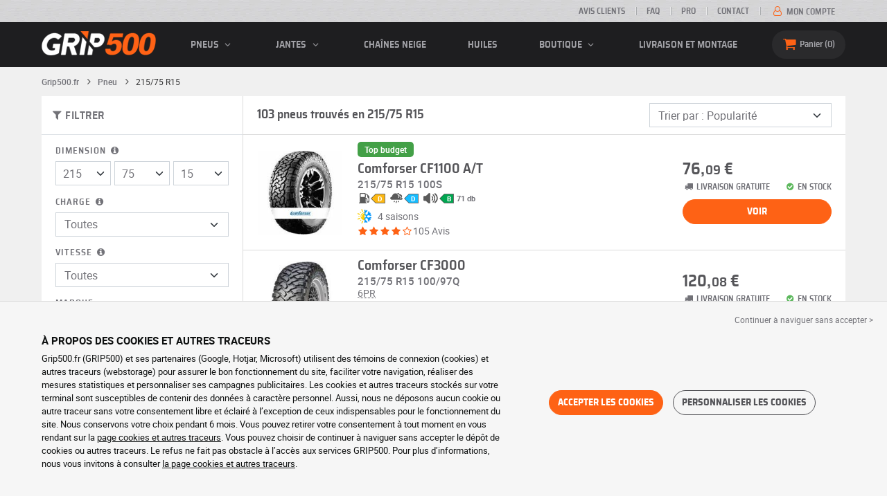

--- FILE ---
content_type: text/html; charset=UTF-8
request_url: https://www.grip500.fr/pneu/215-75-15/
body_size: 17668
content:

<!DOCTYPE html>
<html lang="fr-FR">
    <head>
        <script>
            window.dataLayer = window.dataLayer || [];
            window.SITE_CDN_ASSETS = 'https\u003A\/\/cdn.grip500.com';        </script><script>
                dataLayer.push({'ad_storage': 'denied', 'analytics_storage': 'denied', 'functional_storage': 'denied'});
                (function(w,d,s,l,i){w[l]=w[l]||[];w[l].push({'gtm.start':
                        new Date().getTime(),event:'gtm.js'});var f=d.getElementsByTagName(s)[0],
                    j=d.createElement(s),dl=l!='dataLayer'?'&l='+l:'';j.async=true;j.src=
                    'https://www.googletagmanager.com/gtm.js?id='+i+dl;f.parentNode.insertBefore(j,f);
                })(window,document,'script','dataLayer','GTM-TZS2JJ4');
            </script>
            <link href="https://www.googletagmanager.com" rel="preconnect" crossorigin>
            <link rel="dns-prefetch" href="https://www.googletagmanager.com"><meta charset="UTF-8">
                    <meta name="viewport" content="width=device-width, initial-scale=1">
            <meta name="format-detection" content="telephone=no"/>
        
                
        <link rel="apple-touch-icon" sizes="180x180" href="https://cdn.grip500.com/build/images/favicon/apple-touch-icon.png">
        <link rel="icon" type="image/png" sizes="32x32" href="https://cdn.grip500.com/build/images/favicon/favicon-32x32.png">
        <link rel="icon" type="image/png" sizes="16x16" href="https://cdn.grip500.com/build/images/favicon/favicon-16x16.png">

        <link rel="preload" href="https://cdn.grip500.com/build/fonts/roboto-bold.a9a73a28.woff2" as="font" type="font/woff2" crossorigin="anonymous">
        <link rel="preload" href="https://cdn.grip500.com/build/fonts/roboto-medium.d67f0a52.woff2" as="font" type="font/woff2" crossorigin="anonymous">
        <link rel="preload" href="https://cdn.grip500.com/build/fonts/roboto-regular.d97dadf6.woff2" as="font" type="font/woff2" crossorigin="anonymous">
        <link rel="preload" href="https://cdn.grip500.com/build/fonts/sairasemicondensed-bold.639e0ded.woff2" as="font" type="font/woff2" crossorigin="anonymous">
        <link rel="preload" href="https://cdn.grip500.com/build/fonts/sairasemicondensed-regular.28a42df2.woff2" as="font" type="font/woff2" crossorigin="anonymous">
        <link rel="preload" href="https://cdn.grip500.com/build/fonts/sairasemicondensed-semibold.5bb856c9.woff2" as="font" type="font/woff2" crossorigin="anonymous">
        <link rel="preload" href="https://cdn.grip500.com/build/fonts/fontello.c1220afc.woff2" as="font" type="font/woff2" crossorigin="anonymous">

        <link rel="preconnect" href="https://www.google.com">
        <link rel="preconnect" href="https://www.gstatic.com" crossorigin>

        <link rel="dns-prefetch" href="https://cdn.grip500.com">

                <title>Pneus 215/75 R15 | Pneu auto pas cher | GRIP500</title>
                <meta name="description" content="Achetez vos pneus 215/75 R15 à prix discount chez GRIP500 · Large choix de pneus été, hiver ou 4 saisons en 215/75 R15 · Livraison gratuite."/>

                    <link rel="canonical" href="https://www.grip500.fr/pneu/215-75-15/"/>
        
            

                    <link rel="next" href="https://www.grip500.fr/pneu/215-75-15/?page=2"/>
        
                        <link rel="stylesheet" href="https://cdn.grip500.com/build/fonts.bd284751.css">
            <link rel="stylesheet" href="https://cdn.grip500.com/build/app.0e11cae6.css">
        
    <link rel="stylesheet" href="https://cdn.grip500.com/build/search.32a84369.css">

                    <script src="https://cdn.grip500.com/build/runtime.e73832ee.js" defer crossorigin="anonymous"></script><script src="https://cdn.grip500.com/build/3066.db5ec945.js" defer crossorigin="anonymous"></script><script src="https://cdn.grip500.com/build/3063.ec67e5f5.js" defer crossorigin="anonymous"></script><script src="https://cdn.grip500.com/build/8126.f86265b3.js" defer crossorigin="anonymous"></script><script src="https://cdn.grip500.com/build/9549.3fbe61a7.js" defer crossorigin="anonymous"></script><script src="https://cdn.grip500.com/build/app.403f47b2.js" defer crossorigin="anonymous"></script>
            </head>
    <body class="page-pneu-search-auto">
                    <noscript><iframe src="https://www.googletagmanager.com/ns.html?id=GTM-TZS2JJ4&ad_storage=denied&analytics_storage=denied&functional_storage=denied" height="0" width="0" style="display:none;visibility:hidden"></iframe></noscript>
                            <header class="main-header">
                

<div data-controller="menu-mobile" data-menu-mobile-url-value="/ajax/menu">
    <div class="main-header__top d-none d-md-block">
        <div class="container-xl text-uppercase ff-heading fw-medium fs-xsmall">
            <div class="main-header__top__menu d-flex justify-content-end align-items-center">
                <a href="/avis-clients" class="text-center text-reset">Avis clients</a>
                <a href="/faq/" class="text-center text-reset">FAQ</a>
                                    <a href="/pro/connexion" class="text-center text-reset">Pro</a>
                                <a href="/contact" class="text-center text-reset">Contact</a>
                
                                    <a href="/mon-compte/" class="text-nowrap text-reset">
                        <i class="fa fa-user-o text-primary fs-base"></i>
                        Mon compte
                    </a>
                            </div>
        </div>
    </div>

    <div class="main-header__menu bg-black">
        <div class="container-xl">
            <div class="ff-heading fw-medium text-gray row align-items-center position-relative">
                <div class="main-header__logo col col-md-2 d-flex align-items-center">
                    <div class="d-md-none me-1">
                        <div class="toggle-menu" data-action="click->menu-mobile#toggle">
                            <div></div>
                        </div>
                    </div>
                    <a href="/">
                        <picture>
                            <img src="https://cdn.grip500.com/build/images/common/logo/logo.png" class="d-block img-fluid" alt="grip500.fr" width="165" height="35" itemprop="logo"/>
                        </picture>
                    </a>
                </div>

                <div class="main-header__menu__links col-md" data-controller="toggle" data-toggle-selectors-value="[{&quot;menu--hover&quot;:&quot;body&quot;}]">
                    
<ul class="d-flex h-100 align-items-center justify-content-between text-uppercase">
    <li class="d-md-none">
        <a href="/pneu/" class="text-reset">Auto</a>
    </li>

    <li class="d-none d-md-flex menu-hover" data-action="mouseenter->toggle#add mouseleave->toggle#remove">
        <a role="button" class="text-reset menu-hover__title">
            pneus
            <i class="fa fa-angle-down"></i>
        </a>
        <div class="menu-hover__content">
                                                <a href="/pneu/" class="menu-hover__parent text-reset">
                        Pneus auto
                        <i class="fa fa-angle-right"></i>
                    </a>
                                <div class="menu-hover__sub-menu menu-hover__content">
                    <a href="https://www.grip500.fr/pneu/" class="text-reset">
                        Recherche par dimension
                    </a>
                    <a href="https://www.grip500.fr/pneu/" class="text-reset">
                        Recherche par marque
                    </a>
                    <a href="https://www.grip500.fr/pneu-vehicule/" class="text-reset">
                        Recherche par voiture
                    </a>
                </div>
            
                            <a href="/pneu-moto/" class="text-reset">
                    Pneus moto
                </a>
            
                                                                        <a href="/pneu-quad/" class="text-reset">Pneus quad</a>
                                                                                <a href="/pneu-camion/" class="text-reset">Pneus camion</a>
                                                                                <a href="/pneu-agricole/" class="text-reset">Pneus agricoles</a>
                                                        </div>
    </li>

            <li class="mobile-menu--exclude d-none d-lg-flex menu-hover" data-action="mouseenter->toggle#add mouseleave->toggle#remove">
            <a role="button" href="/jante/" class="text-reset menu-hover__title">
                jantes
                <i class="fa fa-angle-down"></i>
            </a>
            <div class="menu-hover__content">
                                    <a href="/jante/" class="text-reset d-none">
                        jantes
                    </a>
                                    <a href="/jante/tole" class="text-reset">
                        Jantes tôle
                    </a>
                                    <a href="/jante/alu" class="text-reset">
                        Jantes alu
                    </a>
                                    <a href="/pack-pneus/" class="text-reset">
                        Pack jantes + pneus
                    </a>
                            </div>
        </li>
    
            <li class="d-lg-none">
            <a href="/jante/" class="text-reset">jantes</a>
        </li>
    
            <li class="d-md-none">
            <a href="/pneu-moto/" class="text-reset">Moto</a>
        </li>
    
            <li class="d-md-none">
            <a href="/pneu-quad/" class="text-reset">Quad</a>
        </li>
    
            <li>
            <a href="/chaine-neige/" class="text-reset">
                Chaînes neige
            </a>
        </li>
    
            <li class="d-md-none">
            <a href="/pneu-camion/" class="text-reset">Camion</a>
        </li>
    
            <li class="d-md-none">
            <a href="/pneu-agricole/" class="text-reset">Agricole</a>
        </li>
    
                        <li>
                <a href="/boutique/huiles" class="text-reset">Huiles</a>
            </li>
        
        <li class="d-lg-none">
            <a href="/boutique/" class="text-reset">Boutique</a>
        </li>

        <li class="mobile-menu--exclude menu-hover d-none d-lg-flex" data-action="mouseenter->toggle#add mouseleave->toggle#remove">
            <a href="/boutique/" class="text-reset menu-hover__title">
                Boutique
                <i class="fa fa-angle-down"></i>
            </a>
            <div class="menu-hover__content">
                                    <a href="/boutique/equilibrage" class="text-reset">
                        Equilibrage
                    </a>
                                    <a href="/boutique/gonflage" class="text-reset">
                        Gonflage
                    </a>
                                    <a href="/boutique/outils-et-supports" class="text-reset">
                        Outils et supports
                    </a>
                                    <a href="/boutique/reparation" class="text-reset">
                        Réparation
                    </a>
                                    <a href="/boutique/batterie" class="text-reset">
                        Batterie
                    </a>
                                    <a href="/boutique/huiles" class="text-reset">
                        Huiles
                    </a>
                                    <a href="/boutique/accessoires" class="text-reset">
                        Accessoires
                    </a>
                                    <a href="/boutique/tpms" class="text-reset">
                        TPMS
                    </a>
                                    <a href="/boutique/montage-serrage" class="text-reset">
                        Montage - Serrage
                    </a>
                                    <a href="/boutique/additifs" class="text-reset">
                        Additifs
                    </a>
                            </div>
        </li>
    
            <li>
            <a href="/montage" class="text-reset">
                Livraison et montage
            </a>
        </li>
    </ul>

                </div>

                <div class="main-header__user-items col d-flex justify-content-end">
                    
                    <div class="main-header__user-item col-md d-flex d-md-none align-items-center">
                        <a href="/mon-compte/" class="d-flex">
                            <i class="fa fa-user-o text-primary"></i>
                        </a>
                    </div>

                    <div
                            class="main-header__user-item main-header__cart col-md d-flex align-items-center position-relative"
                            data-controller="cart--popover" data-cart--popover-url-value="/ajax/cart/resume-product" data-cart--popover-reload-value="1" data-cart--popover-default-reload-value="false" data-cart--popover-loading-class="fs-small"
                            data-action="emitter:update-badge-cart@window->cart--popover#refresh emitter:counter-cart->cart--popover#cartIsEmpty"
                    >
                        <a href="/panier/" class="d-flex align-items-center text-reset">
                            <i class="fa fa-basket text-primary"></i>
                            <span class="d-none d-lg-inline">Panier</span>
                            <span
                            data-controller="counter" data-counter-run-value="false" data-counter-path-value="/ajax/cart/light" data-counter-zero-value="1" data-counter-dispatch-value="cart"
                                    data-action="emitter:update-badge-cart@window->counter#refresh"
                        >
                                                            0
                                                    </span>
                        </a>
                        <div class="cart-popover popover__list d-none fw-normal text-body font-reset" data-cart--popover-target="content">
                            <div class="px-1 py-1 text-center">
                                Votre panier est vide.
                            </div>
                        </div>
                    </div>
                </div>
            </div>
        </div>
    </div>
</div>

            </header>
        
        <div class="main-container">
                <div data-controller="form--filter-catalog-articles" data-form--filter-catalog-articles-filter-mobile-label-value="{{count}} résultat" data-form--filter-catalog-articles-filter-mobile-label-plural-value="{{count}} résultats" data-form--filter-catalog-articles-error-message-value="Une erreur s&#039;est produite merci d&#039;essayer à nouveau ou de nous contacter si le problème persiste." data-form--filter-catalog-articles-initial-count-value="103">
        
                            <div class="container gx-0 gx-sm-2">
                                    

    <nav aria-label="breadcrumb" class="d-flex align-items-center breadcrumb breadcrumb--top-bg-white" data-form--filter-catalog-articles-target="breadcrumb">
                <ol class="d-flex align-items-center flex-wrap" itemscope itemtype="https://schema.org/BreadcrumbList">
                                    <li class="breadcrumb__item" itemscope itemprop="itemListElement" itemtype="https://schema.org/ListItem">
                                    <a itemprop="item" href="/" title="Grip500.fr">
                    <span itemprop="name">Grip500.fr</span>
                </a>
                        <i class="fa fa-angle-right"></i>
                <meta itemprop="position" content="1" />
    </li>

                                    <li class="breadcrumb__item" itemscope itemprop="itemListElement" itemtype="https://schema.org/ListItem">
                                    <a itemprop="item" href="/pneu/" title="Pneu">
                    <span itemprop="name">Pneu</span>
                </a>
                        <i class="fa fa-angle-right"></i>
                <meta itemprop="position" content="2" />
    </li>

                                    <li class="breadcrumb__item" itemscope itemprop="itemListElement" itemtype="https://schema.org/ListItem">
                    <span itemprop="name" aria-current="page">215/75 R15</span>
                <meta itemprop="position" content="3" />
    </li>

                    </ol>
    </nav>

                                
            </div>
                <div class="container gx-0 gx-sm-2"
                data-controller="fullscreen" data-fullscreen-emit-show-event-value="filtersMobileShow" data-fullscreen-emit-hide-event-value="filtersMobileHide" data-fullscreen-emit-hide-from-button-event-value="filtersMobileSubmit" data-fullscreen-submit-attr-value="{&quot;data-form--filter-catalog-articles-target&quot;:&quot;filterSubmit&quot;}" data-fullscreen-footer-value="103 résultats"
                data-action="emitter:fullscreen:open:filter@window->fullscreen#show"
                data-anchor-scroll
        >
            
            <div class="bg-white mb-2">
                <div class="row gx-0">
                    <div class="col-lg-3 product-list-filters">
                        <div class="fullscreen-lg" data-fullscreen-target="fullscreen">
                            <div class="fullscreen__title d-flex align-items-center px-1 py-1 d-lg-none border-bottom" data-fullscreen-target="title">
                                <a href="/pneu/215-75-15/"
                                   class="btn btn-white btn-sm text-uppercase text-nowrap border fs-xsmall fw-medium d-none"
                                   data-fullscreen-reset
                                        data-form--filter-catalog-articles-target="resetFilters"
                                >
                                    Effacer filtres
                                </a>
                                <span class="text-center w-100 px-1">Filtrer</span>
                                <button type="button" data-action="fullscreen#close" class="btn btn-close pt-0 pe-0 pb-0 ps-0">
                                    <i class="fa fa-cancel"></i>
                                </button>
                            </div>
                                                            <div class="product-list-filters__filter-title d-none d-lg-flex align-items-center border-bottom justify-content-between flex-wrap">
                                    <div class="fw-medium fs-large ff-heading"
                                            data-form--filter-catalog-articles-target="desktopFilterLabel"
                                    >
                                        
    
<i class="fa fa-filter"></i>
<span>
            FILTRER
    </span>

                                    </div>
                                    <a href="/pneu/215-75-15/"
                                       class="btn btn-white btn-sm text-uppercase text-nowrap border fs-xsmall fw-medium d-none"
                                            data-form--filter-catalog-articles-target="resetFilters"
                                    >
                                        Effacer filtres
                                    </a>
                                </div>
                                                        <div class="ps-2 py-1 fullscreen__scroll">
                                    
<form method="get" action="" class="text-body form-disable-required pneu-serp-form" data-form--filter-catalog-articles-target="form" data-action="submit-&gt;form--filter-catalog-articles#change">

    <div class="row product-list-filters__filter-dimension mb-1">
        <div class="col-12">
                        <label for="width" class="form-label"
                    data-controller="tooltip" data-tooltip-content-value="&lt;picture class=&quot;tooltip__picture&quot;&gt;&lt;source srcset=&quot;https://cdn.grip500.com/build/images/pneu/form/tooltip/V-size.webp&quot;
                type=&quot;image/webp&quot;/&gt;&lt;img class=&quot;img-fluid&quot; width=&quot;360&quot; height=&quot;118&quot;
             src=&quot;https://cdn.grip500.com/build/images/pneu/form/tooltip/V-size.jpg&quot;/&gt;&lt;/picture&gt;"
            >
                Dimension
                <i data-action="mouseenter->tooltip#show mouseleave->tooltip#hide"
                        data-tooltip-target="anchor" class="fa fa-info-circled d-none d-md-inline"></i>
            </label>
        </div>
        <div class="col-4">
                <select id="width"name="width" autocomplete="off" data-action="change-&gt;form--filter-catalog-articles#change" class="form-select">            <optgroup label="Valeurs principales">
                                                                                                                                                                    <option value="115">115</option>
                                                                                                                                                                        <option value="125">125</option>
                                                                                                                                                                        <option value="145">145</option>
                                                                                                                                                                        <option value="155">155</option>
                                                                                                                                                                        <option value="165">165</option>
                                                                                                                                                                        <option value="175">175</option>
                                                                                                                                                                        <option value="185">185</option>
                                                                                                                                                                        <option value="195">195</option>
                                                                                                                                                                        <option value="205">205</option>
                                                                                                                                                                                                        <option value="215" selected="selected">215</option>
                                                                                                                                                                                                                                    <option value="225">225</option>
                                                                                                                                                                                                                                    <option value="235">235</option>
                                                                                                                                                                                                                                    <option value="245">245</option>
                                                                                                                                                                                                                                    <option value="255">255</option>
                                                                                                                                                                                                                                    <option value="265">265</option>
                                                                                                                                                                                                                                    <option value="275">275</option>
                                                                                                                                                                                                                                    <option value="285">285</option>
                                                                                                                                                                                                                                    <option value="295">295</option>
                                                                                                                                                                                                                                    <option value="305">305</option>
                                                                                                                                                                                                                                    <option value="315">315</option>
                                                                                                                                                                                                                                    <option value="325">325</option>
                                                                                                                                                                                                                                    <option value="335">335</option>
                                                                                                                                                                                                                                    <option value="345">345</option>
                                                                                                                                                                                                                                    <option value="355">355</option>
                                                                                                                                    </optgroup><optgroup label="Toutes les valeurs">
                                                                                                                                                                    <option value="2.25">2.25</option>
                                                                                                                                                                                                                                    <option value="4">4.00</option>
                                                                                                                                                                                                                                    <option value="4.5">4.50</option>
                                                                                                                                                                                                                                    <option value="4.75">4.75</option>
                                                                                                                                                                                                                                    <option value="4.8">4.80</option>
                                                                                                                                                                                                                                    <option value="5">5.00</option>
                                                                                                                                                                                                                                    <option value="5.2">5.20</option>
                                                                                                                                                                                                                                    <option value="5.25">5.25</option>
                                                                                                                                                                                                                                    <option value="5.5">5.50</option>
                                                                                                                                                                                                                                    <option value="5.6">5.60</option>
                                                                                                                                                                                                                                    <option value="5.9">5.90</option>
                                                                                                                                                                                                                                    <option value="6">6.00</option>
                                                                                                                                                                                                                                    <option value="6.4">6.40</option>
                                                                                                                                                                                                                                    <option value="6.5">6.50</option>
                                                                                                                                                                                                                                    <option value="6.7">6.70</option>
                                                                                                                                                                                                                                    <option value="7">7.00</option>
                                                                                                                                                                                                                                    <option value="7.25">7.25</option>
                                                                                                                                                                                                                                    <option value="7.5">7.50</option>
                                                                                                                                                                                                                                    <option value="8.25">8.25</option>
                                                                                                                                                                                                                                    <option value="8.75">8.75</option>
                                                                                                                                                                                                                                    <option value="9.5">9.50</option>
                                                                                                                                                                                                                                    <option value="10.5">10.5</option>
                                                                                                                                                                                                                                    <option value="12">12</option>
                                                                                                                                                                                                                                    <option value="12.5">12.5</option>
                                                                                                                                                                                                                                    <option value="13">13</option>
                                                                                                                                                                                                                                    <option value="13.5">13.5</option>
                                                                                                                                                                                                                                    <option value="15">15</option>
                                                                                                                                                                                                                                    <option value="17">17</option>
                                                                                                                                                                                                                                    <option value="20.5">20.5</option>
                                                                                                                                                                                                                                    <option value="23">23</option>
                                                                                                                                                                                                                                    <option value="27">27</option>
                                                                                                                                                                                                                                    <option value="28">28</option>
                                                                                                                                                                                                                                    <option value="29">29</option>
                                                                                                                                                                                                                                    <option value="30">30</option>
                                                                                                                                                                                                                                    <option value="31">31</option>
                                                                                                                                                                                                                                    <option value="32">32</option>
                                                                                                                                                                                                                                    <option value="33">33</option>
                                                                                                                                                                                                                                    <option value="35">35</option>
                                                                                                                                                                                                                                    <option value="36">36</option>
                                                                                                                                                                                                                                    <option value="37">37</option>
                                                                                                                                                                                                                                    <option value="38">38</option>
                                                                                                                                                                                                                                    <option value="38.5">38.5</option>
                                                                                                                                                                                                                                    <option value="39">39</option>
                                                                                                                                                                                                                                    <option value="40">40</option>
                                                                                                                                                                                                                                    <option value="42">42</option>
                                                                                                                                                                                                                                    <option value="115">115</option>
                                                                                                                                                                                                                                    <option value="125">125</option>
                                                                                                                                                                                                                                    <option value="130">130</option>
                                                                                                                                                                                                                                    <option value="135">135</option>
                                                                                                                                                                                                                                    <option value="140">140</option>
                                                                                                                                                                                                                                    <option value="145">145</option>
                                                                                                                                                                                                                                    <option value="150">150</option>
                                                                                                                                                                                                                                    <option value="155">155</option>
                                                                                                                                                                                                                                    <option value="160">160</option>
                                                                                                                                                                                                                                    <option value="165">165</option>
                                                                                                                                                                                                                                    <option value="170">170</option>
                                                                                                                                                                                                                                    <option value="175">175</option>
                                                                                                                                                                                                                                    <option value="180">180</option>
                                                                                                                                                                                                                                    <option value="185">185</option>
                                                                                                                                                                                                                                    <option value="190">190</option>
                                                                                                                                                                                                                                    <option value="195">195</option>
                                                                                                                                                                                                                                    <option value="200">200</option>
                                                                                                                                                                                                                                    <option value="205">205</option>
                                                                                                                                                                                                                                    <option value="210">210</option>
                                                                                                                                                                                                                                    <option value="215">215</option>
                                                                                                                                                                                                                                    <option value="220">220</option>
                                                                                                                                                                                                                                    <option value="225">225</option>
                                                                                                                                                                                                                                    <option value="230">230</option>
                                                                                                                                                                                                                                    <option value="235">235</option>
                                                                                                                                                                                                                                    <option value="240">240</option>
                                                                                                                                                                                                                                    <option value="245">245</option>
                                                                                                                                                                                                                                    <option value="250">250</option>
                                                                                                                                                                                                                                    <option value="255">255</option>
                                                                                                                                                                                                                                    <option value="265">265</option>
                                                                                                                                                                                                                                    <option value="275">275</option>
                                                                                                                                                                                                                                    <option value="280">280</option>
                                                                                                                                                                                                                                    <option value="285">285</option>
                                                                                                                                                                                                                                    <option value="295">295</option>
                                                                                                                                                                                                                                    <option value="300">300</option>
                                                                                                                                                                                                                                    <option value="305">305</option>
                                                                                                                                                                                                                                    <option value="315">315</option>
                                                                                                                                                                                                                                    <option value="320">320</option>
                                                                                                                                                                                                                                    <option value="325">325</option>
                                                                                                                                                                                                                                    <option value="330">330</option>
                                                                                                                                                                                                                                    <option value="335">335</option>
                                                                                                                                                                                                                                    <option value="345">345</option>
                                                                                                                                                                                                                                    <option value="355">355</option>
                                                                                                                                                                                                                                    <option value="440">440</option>
                                                                                                                                                                                                                                    <option value="450">450</option>
                                                                                                                                    </optgroup>        </select>
    
        </div>
        <div class="col-4">
                
    <select id="height"name="height" autocomplete="off" data-action="change-&gt;form--filter-catalog-articles#change" class="form-select">    <option value="30">30</option><option value="35">35</option><option value="40">40</option><option value="45">45</option><option value="50">50</option><option value="55">55</option><option value="60">60</option><option value="65">65</option><option value="70">70</option><option value="75" selected="selected">75</option><option value="80">80</option><option value="82">82</option><option value="85">85</option><option value="615">615</option><option value="R">R</option></select>
        </div>
        <div class="col-4">
                
    <select id="diameter"name="diameter" autocomplete="off" data-action="change-&gt;form--filter-catalog-articles#change" class="form-select">    <option value="14">14</option><option value="15" selected="selected">15</option><option value="16">16</option></select>
        </div>
    </div>

    <div class="row">
            <div class="mb-1 col col-lg-12"><label data-tooltip-content-value="&lt;picture class=&quot;tooltip__picture&quot;&gt;&lt;source srcset=&quot;https://cdn.grip500.com/build/images/pneu/form/tooltip/V-load.webp&quot;
                type=&quot;image/webp&quot;/&gt;&lt;img class=&quot;img-fluid&quot; width=&quot;360&quot; height=&quot;118&quot;
             src=&quot;https://cdn.grip500.com/build/images/pneu/form/tooltip/V-load.jpg&quot;/&gt;&lt;/picture&gt;" data-controller="tooltip" data-tooltip-type-value="d-none d-md-block" class="form-label" for="load">Charge&nbsp;<i data-tooltip-target="anchor" data-action="mouseenter->tooltip#show mouseleave->tooltip#hide" class="d-none d-md-inline fa fa-info-circled"></i></label>    
    <select id="load"name="load" autocomplete="off" data-action="change-&gt;form--filter-catalog-articles#change" class="form-select"><option value="">Toutes</option>    <option value="97">97</option><option value="100">100</option><option value="101">101</option><option value="103">103</option><option value="106">106</option><option value="109">109</option></select></div>
    
            <div class="mb-1 col col-lg-12"><label class="d-inline-block form-label" data-tooltip-content-value="&lt;picture class=&quot;tooltip__picture&quot;&gt;&lt;source srcset=&quot;https://cdn.grip500.com/build/images/pneu/form/tooltip/V-speed.webp&quot;
                type=&quot;image/webp&quot;/&gt;&lt;img class=&quot;img-fluid&quot; width=&quot;360&quot; height=&quot;118&quot;
             src=&quot;https://cdn.grip500.com/build/images/pneu/form/tooltip/V-speed.jpg&quot;/&gt;&lt;/picture&gt;" data-controller="tooltip" data-tooltip-type-value="d-none d-md-block" for="speed"><span class="tooltip-label">Vitesse</span>&nbsp;<i data-tooltip-target="anchor" data-action="mouseenter->tooltip#show mouseleave->tooltip#hide" class="d-none d-md-inline fa fa-info-circled"></i></label>    
    <select id="speed"name="speed" autocomplete="off" data-action="change-&gt;form--filter-catalog-articles#change" class="form-select"><option value="">Toutes</option>    <option value="Q">Q ≤ 160 km/h</option><option value="R">R ≤ 170 km/h</option><option value="S">S ≤ 180 km/h</option><option value="T">T ≤ 190 km/h</option><option value="H">H ≤ 210 km/h</option><option value="V">V ≤ 240 km/h</option></select></div>
        </div>

    <fieldset class="mb-1"><legend class="col-form-label">Marque</legend>                                                        
                                    
        
    
<div data-controller="select fullscreen" data-select-trans-value="{&quot;trigger&quot;:&quot;Toutes&quot;,&quot;label&quot;:&quot;Marque&quot;,&quot;triggerCount&quot;:&quot;Marques&quot;,&quot;name&quot;:&quot;brands&quot;}" data-select-multiple-value="true" data-select-reset-search-on-selection-value="true" class="selectbox selectbox--input" data-name=brands>
    <div class="selectbox__trigger form-select" data-select-target="trigger">
        Toutes
    </div>
    <div class="selectbox__dropdown fullscreen-lg" data-select-target="dropdown" hidden>
        <div class="fullscreen__title d-flex align-items-center d-lg-none" data-fullscreen-target="title">
            <span class="text-center w-100 px-1 fw-bold fs-base">Marque</span>
            <button type="button" data-action="select#close" class="btn btn-close"><i class="fa fa-cancel"></i></button>
        </div>
        <div class="selectbox__input"
                >
            <input type="text"
                   class="form-control form-control-sm"
                   placeholder="Recherche"
                   autocomplete="off"
                   data-select-target="input"
                   
                   data-hj-allow />
                                                <div class="d-flex pt-1">
                                                    <a data-action="select#selectAll" class="btn btn-link fw-medium fs-xsmall" role="button">Tout sélectionner</a>
                                                                            <a class="btn btn-link fw-medium fs-xsmall ms-auto" role="button" data-select-target="reset" data-action="select#clear">Effacer</a>
                                            </div>
                                    </div>
        <ul class="overflow-scroll" data-select-target="results">
                                                        <li role="group">
                                                        <ul>
                                                                                                        <li role="option" data-group-toggle>
                                                                                                                                <span class="form-check">
                                                <input type="checkbox"  class="form-check-input"/>
                                                <label class="form-check-label">
                                                    <b>Marques Premium</b>
                                                </label>
                                            </span>
                                                                            </li>
                                                                                                                                        <li role="option">
                                        <div class="form-check"><input type="checkbox" id="brands_0"name="brands[]" autocomplete="off" class="form-check-input" value="19" />
        <label class="form-check-label" for="brands_0">Bridgestone</label></div>
                                        
                                    </li>
                                                                                                        <li role="option">
                                        <div class="form-check"><input type="checkbox" id="brands_1"name="brands[]" autocomplete="off" class="form-check-input" value="36" />
        <label class="form-check-label" for="brands_1">Hankook</label></div>
                                        
                                    </li>
                                                            </ul>
                        </li>
                                                                                <li role="group">
                                                        <ul>
                                                                                                        <li role="option" data-group-toggle>
                                                                                                                                <span class="form-check">
                                                <input type="checkbox"  class="form-check-input"/>
                                                <label class="form-check-label">
                                                    <b>Marques Quality</b>
                                                </label>
                                            </span>
                                                                            </li>
                                                                                                                                        <li role="option">
                                        <div class="form-check"><input type="checkbox" id="brands_2"name="brands[]" autocomplete="off" class="form-check-input" value="55" />
        <label class="form-check-label" for="brands_2">BFGoodrich</label></div>
                                        
                                    </li>
                                                                                                        <li role="option">
                                        <div class="form-check"><input type="checkbox" id="brands_3"name="brands[]" autocomplete="off" class="form-check-input" value="46" />
        <label class="form-check-label" for="brands_3">Falken</label></div>
                                        
                                    </li>
                                                                                                        <li role="option">
                                        <div class="form-check"><input type="checkbox" id="brands_4"name="brands[]" autocomplete="off" class="form-check-input" value="76" />
        <label class="form-check-label" for="brands_4">General Tire</label></div>
                                        
                                    </li>
                                                                                                        <li role="option">
                                        <div class="form-check"><input type="checkbox" id="brands_5"name="brands[]" autocomplete="off" class="form-check-input" value="26" />
        <label class="form-check-label" for="brands_5">Kumho</label></div>
                                        
                                    </li>
                                                                                                        <li role="option">
                                        <div class="form-check"><input type="checkbox" id="brands_6"name="brands[]" autocomplete="off" class="form-check-input" value="119" />
        <label class="form-check-label" for="brands_6">Maxxis</label></div>
                                        
                                    </li>
                                                                                                        <li role="option">
                                        <div class="form-check"><input type="checkbox" id="brands_7"name="brands[]" autocomplete="off" class="form-check-input" value="45" />
        <label class="form-check-label" for="brands_7">Nankang</label></div>
                                        
                                    </li>
                                                                                                        <li role="option">
                                        <div class="form-check"><input type="checkbox" id="brands_8"name="brands[]" autocomplete="off" class="form-check-input" value="21" />
        <label class="form-check-label" for="brands_8">Nexen</label></div>
                                        
                                    </li>
                                                                                                        <li role="option">
                                        <div class="form-check"><input type="checkbox" id="brands_9"name="brands[]" autocomplete="off" class="form-check-input" value="7" />
        <label class="form-check-label" for="brands_9">Toyo</label></div>
                                        
                                    </li>
                                                                                                        <li role="option">
                                        <div class="form-check"><input type="checkbox" id="brands_10"name="brands[]" autocomplete="off" class="form-check-input" value="44" />
        <label class="form-check-label" for="brands_10">Vredestein</label></div>
                                        
                                    </li>
                                                                                                        <li role="option">
                                        <div class="form-check"><input type="checkbox" id="brands_11"name="brands[]" autocomplete="off" class="form-check-input" value="8" />
        <label class="form-check-label" for="brands_11">Yokohama</label></div>
                                        
                                    </li>
                                                            </ul>
                        </li>
                                                                                <li role="group">
                                                        <ul>
                                                                                                        <li role="option" data-group-toggle>
                                                                                                                                <span class="form-check">
                                                <input type="checkbox"  class="form-check-input"/>
                                                <label class="form-check-label">
                                                    <b>Marques Budget</b>
                                                </label>
                                            </span>
                                                                            </li>
                                                                                                                                        <li role="option">
                                        <div class="form-check"><input type="checkbox" id="brands_12"name="brands[]" autocomplete="off" class="form-check-input" value="357" />
        <label class="form-check-label" for="brands_12">Antares</label></div>
                                        
                                    </li>
                                                                                                        <li role="option">
                                        <div class="form-check"><input type="checkbox" id="brands_13"name="brands[]" autocomplete="off" class="form-check-input" value="469" />
        <label class="form-check-label" for="brands_13">Aplus</label></div>
                                        
                                    </li>
                                                                                                        <li role="option">
                                        <div class="form-check"><input type="checkbox" id="brands_14"name="brands[]" autocomplete="off" class="form-check-input" value="566" />
        <label class="form-check-label" for="brands_14">Aptany</label></div>
                                        
                                    </li>
                                                                                                        <li role="option">
                                        <div class="form-check"><input type="checkbox" id="brands_15"name="brands[]" autocomplete="off" class="form-check-input" value="631" />
        <label class="form-check-label" for="brands_15">Arivo</label></div>
                                        
                                    </li>
                                                                                                        <li role="option">
                                        <div class="form-check"><input type="checkbox" id="brands_16"name="brands[]" autocomplete="off" class="form-check-input" value="189" />
        <label class="form-check-label" for="brands_16">Austone</label></div>
                                        
                                    </li>
                                                                                                        <li role="option">
                                        <div class="form-check"><input type="checkbox" id="brands_17"name="brands[]" autocomplete="off" class="form-check-input" value="61" />
        <label class="form-check-label" for="brands_17">Blackstar</label></div>
                                        
                                    </li>
                                                                                                        <li role="option">
                                        <div class="form-check"><input type="checkbox" id="brands_18"name="brands[]" autocomplete="off" class="form-check-input" value="50" />
        <label class="form-check-label" for="brands_18">Ceat</label></div>
                                        
                                    </li>
                                                                                                        <li role="option">
                                        <div class="form-check"><input type="checkbox" id="brands_19"name="brands[]" autocomplete="off" class="form-check-input" value="560" />
        <label class="form-check-label" for="brands_19">Comforser</label></div>
                                        
                                    </li>
                                                                                                        <li role="option">
                                        <div class="form-check"><input type="checkbox" id="brands_20"name="brands[]" autocomplete="off" class="form-check-input" value="165" />
        <label class="form-check-label" for="brands_20">Doublestar</label></div>
                                        
                                    </li>
                                                                                                        <li role="option">
                                        <div class="form-check"><input type="checkbox" id="brands_21"name="brands[]" autocomplete="off" class="form-check-input" value="404" />
        <label class="form-check-label" for="brands_21">Fedima</label></div>
                                        
                                    </li>
                                                                                                        <li role="option">
                                        <div class="form-check"><input type="checkbox" id="brands_22"name="brands[]" autocomplete="off" class="form-check-input" value="575" />
        <label class="form-check-label" for="brands_22">Firemax</label></div>
                                        
                                    </li>
                                                                                                        <li role="option">
                                        <div class="form-check"><input type="checkbox" id="brands_23"name="brands[]" autocomplete="off" class="form-check-input" value="227" />
        <label class="form-check-label" for="brands_23">Fortune</label></div>
                                        
                                    </li>
                                                                                                        <li role="option">
                                        <div class="form-check"><input type="checkbox" id="brands_24"name="brands[]" autocomplete="off" class="form-check-input" value="109" />
        <label class="form-check-label" for="brands_24">Goodride</label></div>
                                        
                                    </li>
                                                                                                        <li role="option">
                                        <div class="form-check"><input type="checkbox" id="brands_25"name="brands[]" autocomplete="off" class="form-check-input" value="369" />
        <label class="form-check-label" for="brands_25">Gripmax</label></div>
                                        
                                    </li>
                                                                                                        <li role="option">
                                        <div class="form-check"><input type="checkbox" id="brands_26"name="brands[]" autocomplete="off" class="form-check-input" value="276" />
        <label class="form-check-label" for="brands_26">Hifly</label></div>
                                        
                                    </li>
                                                                                                        <li role="option">
                                        <div class="form-check"><input type="checkbox" id="brands_27"name="brands[]" autocomplete="off" class="form-check-input" value="194" />
        <label class="form-check-label" for="brands_27">Hilo</label></div>
                                        
                                    </li>
                                                                                                        <li role="option">
                                        <div class="form-check"><input type="checkbox" id="brands_28"name="brands[]" autocomplete="off" class="form-check-input" value="118" />
        <label class="form-check-label" for="brands_28">Insa Turbo</label></div>
                                        
                                    </li>
                                                                                                        <li role="option">
                                        <div class="form-check"><input type="checkbox" id="brands_29"name="brands[]" autocomplete="off" class="form-check-input" value="67" />
        <label class="form-check-label" for="brands_29">Kenda</label></div>
                                        
                                    </li>
                                                                                                        <li role="option">
                                        <div class="form-check"><input type="checkbox" id="brands_30"name="brands[]" autocomplete="off" class="form-check-input" value="684" />
        <label class="form-check-label" for="brands_30">Kontio</label></div>
                                        
                                    </li>
                                                                                                        <li role="option">
                                        <div class="form-check"><input type="checkbox" id="brands_31"name="brands[]" autocomplete="off" class="form-check-input" value="423" />
        <label class="form-check-label" for="brands_31">Lanvigator</label></div>
                                        
                                    </li>
                                                                                                        <li role="option">
                                        <div class="form-check"><input type="checkbox" id="brands_32"name="brands[]" autocomplete="off" class="form-check-input" value="162" />
        <label class="form-check-label" for="brands_32">Leao</label></div>
                                        
                                    </li>
                                                                                                        <li role="option">
                                        <div class="form-check"><input type="checkbox" id="brands_33"name="brands[]" autocomplete="off" class="form-check-input" value="126" />
        <label class="form-check-label" for="brands_33">Linglong</label></div>
                                        
                                    </li>
                                                                                                        <li role="option">
                                        <div class="form-check"><input type="checkbox" id="brands_34"name="brands[]" autocomplete="off" class="form-check-input" value="655" />
        <label class="form-check-label" for="brands_34">Massimo</label></div>
                                        
                                    </li>
                                                                                                        <li role="option">
                                        <div class="form-check"><input type="checkbox" id="brands_35"name="brands[]" autocomplete="off" class="form-check-input" value="278" />
        <label class="form-check-label" for="brands_35">Maxtrek</label></div>
                                        
                                    </li>
                                                                                                        <li role="option">
                                        <div class="form-check"><input type="checkbox" id="brands_36"name="brands[]" autocomplete="off" class="form-check-input" value="624" />
        <label class="form-check-label" for="brands_36">Mirage</label></div>
                                        
                                    </li>
                                                                                                        <li role="option">
                                        <div class="form-check"><input type="checkbox" id="brands_37"name="brands[]" autocomplete="off" class="form-check-input" value="300" />
        <label class="form-check-label" for="brands_37">Ovation</label></div>
                                        
                                    </li>
                                                                                                        <li role="option">
                                        <div class="form-check"><input type="checkbox" id="brands_38"name="brands[]" autocomplete="off" class="form-check-input" value="580" />
        <label class="form-check-label" for="brands_38">Powertrac</label></div>
                                        
                                    </li>
                                                                                                        <li role="option">
                                        <div class="form-check"><input type="checkbox" id="brands_39"name="brands[]" autocomplete="off" class="form-check-input" value="351" />
        <label class="form-check-label" for="brands_39">Radar</label></div>
                                        
                                    </li>
                                                                                                        <li role="option">
                                        <div class="form-check"><input type="checkbox" id="brands_40"name="brands[]" autocomplete="off" class="form-check-input" value="320" />
        <label class="form-check-label" for="brands_40">Rapid</label></div>
                                        
                                    </li>
                                                                                                        <li role="option">
                                        <div class="form-check"><input type="checkbox" id="brands_41"name="brands[]" autocomplete="off" class="form-check-input" value="581" />
        <label class="form-check-label" for="brands_41">Retro</label></div>
                                        
                                    </li>
                                                                                                        <li role="option">
                                        <div class="form-check"><input type="checkbox" id="brands_42"name="brands[]" autocomplete="off" class="form-check-input" value="672" />
        <label class="form-check-label" for="brands_42">Rider</label></div>
                                        
                                    </li>
                                                                                                        <li role="option">
                                        <div class="form-check"><input type="checkbox" id="brands_43"name="brands[]" autocomplete="off" class="form-check-input" value="629" />
        <label class="form-check-label" for="brands_43">Roadcruza</label></div>
                                        
                                    </li>
                                                                                                        <li role="option">
                                        <div class="form-check"><input type="checkbox" id="brands_44"name="brands[]" autocomplete="off" class="form-check-input" value="627" />
        <label class="form-check-label" for="brands_44">Roadmarch</label></div>
                                        
                                    </li>
                                                                                                        <li role="option">
                                        <div class="form-check"><input type="checkbox" id="brands_45"name="brands[]" autocomplete="off" class="form-check-input" value="633" />
        <label class="form-check-label" for="brands_45">Roadx</label></div>
                                        
                                    </li>
                                                                                                        <li role="option">
                                        <div class="form-check"><input type="checkbox" id="brands_46"name="brands[]" autocomplete="off" class="form-check-input" value="591" />
        <label class="form-check-label" for="brands_46">Royalblack</label></div>
                                        
                                    </li>
                                                                                                        <li role="option">
                                        <div class="form-check"><input type="checkbox" id="brands_47"name="brands[]" autocomplete="off" class="form-check-input" value="225" />
        <label class="form-check-label" for="brands_47">Sailun</label></div>
                                        
                                    </li>
                                                                                                        <li role="option">
                                        <div class="form-check"><input type="checkbox" id="brands_48"name="brands[]" autocomplete="off" class="form-check-input" value="671" />
        <label class="form-check-label" for="brands_48">Sonix</label></div>
                                        
                                    </li>
                                                                                                        <li role="option">
                                        <div class="form-check"><input type="checkbox" id="brands_49"name="brands[]" autocomplete="off" class="form-check-input" value="445" />
        <label class="form-check-label" for="brands_49">Sunfull</label></div>
                                        
                                    </li>
                                                                                                        <li role="option">
                                        <div class="form-check"><input type="checkbox" id="brands_50"name="brands[]" autocomplete="off" class="form-check-input" value="241" />
        <label class="form-check-label" for="brands_50">Three-A</label></div>
                                        
                                    </li>
                                                                                                        <li role="option">
                                        <div class="form-check"><input type="checkbox" id="brands_51"name="brands[]" autocomplete="off" class="form-check-input" value="593" />
        <label class="form-check-label" for="brands_51">Tomket</label></div>
                                        
                                    </li>
                                                                                                        <li role="option">
                                        <div class="form-check"><input type="checkbox" id="brands_52"name="brands[]" autocomplete="off" class="form-check-input" value="330" />
        <label class="form-check-label" for="brands_52">Torque</label></div>
                                        
                                    </li>
                                                                                                        <li role="option">
                                        <div class="form-check"><input type="checkbox" id="brands_53"name="brands[]" autocomplete="off" class="form-check-input" value="617" />
        <label class="form-check-label" for="brands_53">Tourador</label></div>
                                        
                                    </li>
                                                                                                        <li role="option">
                                        <div class="form-check"><input type="checkbox" id="brands_54"name="brands[]" autocomplete="off" class="form-check-input" value="355" />
        <label class="form-check-label" for="brands_54">Trazano</label></div>
                                        
                                    </li>
                                                                                                        <li role="option">
                                        <div class="form-check"><input type="checkbox" id="brands_55"name="brands[]" autocomplete="off" class="form-check-input" value="34" />
        <label class="form-check-label" for="brands_55">Triangle</label></div>
                                        
                                    </li>
                                                                                                        <li role="option">
                                        <div class="form-check"><input type="checkbox" id="brands_56"name="brands[]" autocomplete="off" class="form-check-input" value="713" />
        <label class="form-check-label" for="brands_56">Ultraforce</label></div>
                                        
                                    </li>
                                                                                                        <li role="option">
                                        <div class="form-check"><input type="checkbox" id="brands_57"name="brands[]" autocomplete="off" class="form-check-input" value="354" />
        <label class="form-check-label" for="brands_57">Unigrip</label></div>
                                        
                                    </li>
                                                                                                        <li role="option">
                                        <div class="form-check"><input type="checkbox" id="brands_58"name="brands[]" autocomplete="off" class="form-check-input" value="622" />
        <label class="form-check-label" for="brands_58">Vitour</label></div>
                                        
                                    </li>
                                                                                                        <li role="option">
                                        <div class="form-check"><input type="checkbox" id="brands_59"name="brands[]" autocomplete="off" class="form-check-input" value="33" />
        <label class="form-check-label" for="brands_59">Westlake</label></div>
                                        
                                    </li>
                                                                                                        <li role="option">
                                        <div class="form-check"><input type="checkbox" id="brands_60"name="brands[]" autocomplete="off" class="form-check-input" value="538" />
        <label class="form-check-label" for="brands_60">Windforce</label></div>
                                        
                                    </li>
                                                            </ul>
                        </li>
                                                        </ul>
                    <div class="selectbox__bottom d-flex border-top align-items-center">
                                    <div class="selectbox__counter fs-xsmall" data-select-target="counter"></div>
                                                    <button class="btn btn-sm btn-outline-primary fs-small text-uppercase lh-lg ms-auto" type="button" data-action="select#close">Appliquer</button>
                            </div>
            </div>
</div>
    </fieldset>


    <div class="mb-1"><label class="form-label" for="season">Saison</label>    
    <select id="season"name="season" autocomplete="off" data-action="change-&gt;form--filter-catalog-articles#change" class="form-select"><option value="">Toutes</option>    <option value="S">Été</option><option value="W">Hiver</option><option value="G">4 saisons</option></select></div>


<div class="mb-1">
    <label class="form-label">Budget (par article)</label>
    <div class="d-flex">
        <input type="text" id="budgetMin"name="budgetMin" step="0.01" min="0" placeholder="min €" inputmode="decimal" class="me-1 form-control" data-action="input-&gt;form--filter-catalog-articles#inputChange change-&gt;form--filter-catalog-articles#change" />
        <input type="text" id="budgetMax"name="budgetMax" step="0.01" min="0" placeholder="max €" inputmode="decimal" data-action="input-&gt;form--filter-catalog-articles#inputChange change-&gt;form--filter-catalog-articles#change" class="form-control" />
    </div>
</div>

    <div class="mb-1 letter-spacing">
        <label class="form-label">Plus d&#039;options</label>
                            <div class="form-check"><input type="checkbox" id="reinforced"name="reinforced" autocomplete="off" data-action="change-&gt;form--filter-catalog-articles#change" class="form-check-input" value="1" />
        <label data-tooltip-content-value="Pneu renforcé ayant un indice de charge supérieur" data-controller="tooltip" data-tooltip-type-value="d-none d-md-block" class="form-check-label" for="reinforced">Renforcé<i data-tooltip-target="anchor" data-action="mouseenter->tooltip#show mouseleave->tooltip#hide" class="d-none d-md-inline fa fa-info-circled"></i></label></div>
                                <div id="specifFilters" row_attr="" class="product-list-filters__specif-filters" data-action="change-&gt;form--filter-catalog-articles#change"><div class="form-check"><input type="checkbox" id="specifFilters_0"name="specifFilters[]" autocomplete="off" class="form-check-input" value="32" />
        <label class="form-check-label" for="specifFilters_0">3PMSF (loi montagne)</label></div><div class="form-check"><input type="checkbox" id="specifFilters_1"name="specifFilters[]" autocomplete="off" class="form-check-input" value="31" />
        <label class="form-check-label" for="specifFilters_1">DOT</label></div><div class="form-check"><input type="checkbox" id="specifFilters_2"name="specifFilters[]" autocomplete="off" class="form-check-input" value="26" />
        <label class="form-check-label" for="specifFilters_2">Flanc Blanc</label></div><div class="form-check"><input type="checkbox" id="specifFilters_3"name="specifFilters[]" autocomplete="off" class="form-check-input" value="34" />
        <label class="form-check-label" for="specifFilters_3">M+S</label></div><div class="form-check"><input type="checkbox" id="specifFilters_4"name="specifFilters[]" autocomplete="off" class="form-check-input" value="21" />
        <label data-tooltip-content-value="Les pneus nordiques sont plus performants dans les conditions climatiques extrêmes : glace, verglas, neige tassée, froid intense." data-controller="tooltip" data-tooltip-type-value="d-none d-md-block" class="form-check-label" for="specifFilters_4">Pneus nordiques<i data-tooltip-target="anchor" data-action="mouseenter->tooltip#show mouseleave->tooltip#hide" class="d-none d-md-inline fa fa-info-circled"></i></label></div><div class="form-check"><input type="checkbox" id="specifFilters_5"name="specifFilters[]" autocomplete="off" class="form-check-input" value="30" />
        <label class="form-check-label" for="specifFilters_5">Rebord de protection de jante</label></div><div class="form-check"><input type="checkbox" id="specifFilters_6"name="specifFilters[]" autocomplete="off" class="form-check-input" value="28" />
        <label class="form-check-label" for="specifFilters_6">Rechapé</label></div></div>
                                <div id="structures2" data-action="change-&gt;form--filter-catalog-articles#change"><div class="form-check"><input type="checkbox" id="structures2_0"name="structures2[]" autocomplete="off" class="form-check-input" value="C" />
        <label class="d-inline-block form-check-label" data-tooltip-content-value="Les pneus &quot;type-C&quot; sont à destination des véhicules utilitaires dont le poids est inférieur à 3,5 tonnes. Il s’agit de pneus plus robustes pouvant supporter de lourdes charges." data-controller="tooltip" data-tooltip-type-value="d-none d-md-block" for="structures2_0"><span class="tooltip-label">Pneus type-C (camionnette)</span><i data-tooltip-target="anchor" data-action="mouseenter->tooltip#show mouseleave->tooltip#hide" class="d-none d-md-inline fa fa-info-circled"></i></label></div></div>
                            <div class="form-check"><input type="checkbox" id="tested"name="tested" autocomplete="off" data-action="change-&gt;form--filter-catalog-articles#change" class="form-check-input" value="1" />
        <label class="form-check-label" for="tested">Testé par la presse</label></div>
            </div>


<fieldset class="mb-1 letter-spacing product-list-filters__review"><legend class="col-form-label">Avis clients</legend>    <div id="note" data-action="change-&gt;form--filter-catalog-articles#change">        <div class="form-check"><input type="radio" id="note_0"name="note" autocomplete="off" class="form-check-input" value="4" />
        <label class="form-check-label" for="note_0"><span class="star-rating"><i class="fa fa-star"></i><i class="fa fa-star"></i><i class="fa fa-star"></i><i class="fa fa-star"></i><i class="fa fa-star-empty"></i></span> et plus</label></div>
            <div class="form-check"><input type="radio" id="note_1"name="note" autocomplete="off" class="form-check-input" value="3" />
        <label class="form-check-label" for="note_1"><span class="star-rating"><i class="fa fa-star"></i><i class="fa fa-star"></i><i class="fa fa-star"></i><i class="fa fa-star-empty"></i><i class="fa fa-star-empty"></i></span> et plus</label></div>
    </div></fieldset>


</form>

                            </div>
                        </div>
                    </div>
                    <div class="col-12 col-lg-9 gx-2 product-list__right-col">
                        <div class="px-1 position-relative" data-form--filter-catalog-articles-target="right">
                            <div class="product-list__overlay d-none"
                                    data-form--filter-catalog-articles-target="overlay"></div>

                                
<form method="get" class="form-disable-required py-1 product-list__top-filters" data-form--filter-catalog-articles-target="topFilters">


<div class="row ">
    <div class="col-xl-8 d-flex">
                                    <h1 class="product-list__title mb-1 mb-xl-0 align-self-center"
                    data-form--filter-catalog-articles-target="count"
                >
                    103 pneus trouvés en 215/75 R15   
                </h1>
                        </div>

       <div class="col-5 d-lg-none">
        <button type="button" class="btn btn--inherit border square w-100 fs-large fw-medium text-truncate product-list-filters__filter-button position-relative" data-action="click->fullscreen#show">
            
    
<i class="fa fa-filter"></i>
<span>
            Filtrer
    </span>

        </button>
    </div>

            <div class="col-7 col-lg-4 col-xl-4">
            <div class="mb-0">    
    <select id="sort"name="sort" autocomplete="off" data-action="change-&gt;form--filter-catalog-articles#change" class="form-select">    <option value="" selected="selected">Trier par : Popularité</option><option value="price">Trier par : Prix (croissant)</option><option value="price_desc">Trier par : Prix (décroissant)</option></select></div>
        </div>
    </div>

</form>


            


    
    

<div
    class="product-list"
    data-controller="gtm--select-item" data-gtm--select-item-list-id-value="serp" data-gtm--select-item-url-value="/ajax/gtm/select-item"
    data-form--filter-catalog-articles-target="productsList"
>
    
            



    



<a href="/pneu/215-75-15/comforser-cf1100-a-t-gp1461218?adref=%2Fpneu%2F215-75-15%2F"
    class="product-list-item font-inherit pe-2"
    data-action="click->gtm--select-item#selectItem" data-gtm--select-item-type-param="tyre" data-gtm--select-item-identifier-param="1461218">
    <div class="d-flex justify-content-between">
        <div
            class="product-list-item__image-container text-reset position-relative"
                    >
                    <div
            data-controller="tooltip" data-tooltip-content-value="&lt;img src=&quot;https://cdn.grip500.com/assets/img/rw/tyre/big_brand/comforser-cf1100-a-t-6815434.jpg&quot; class=&quot;img-fluid&quot; width=&quot;300&quot; height=&quot;300&quot; /&gt;" data-tooltip-type-value="tooltip__picture serp-picture-zoom" data-tooltip-position-value="end"
            data-action="mouseenter->tooltip#show mouseleave->tooltip#hide"
            class="product-list-item__image-with-top"
        >
            <img src="https://cdn.grip500.com/assets/img/rw/tyre/medium_brand/comforser-cf1100-a-t-6815434.jpg"
                 class="img-fluid"
                 alt="Comforser CF1100 A/T"
                 loading="eager"
                 width="125"
                 height="125"
            />
        </div>
            </div>

        <div class="row product-list-item__details py-1">
            <div
                class="col-12 col-sm-7 col-xl-8 text-reset"
                            >
                        <div class="text-gray-dark hover-primary">
                            <span class="label-top label-top--discount">Top budget</span>
                        <p class="fs-xlarge lh-sm mb-0 fw-medium ff-heading">
                Comforser CF1100 A/T
            </p>

                            <div class="product-list-item__dimension fw-medium text-body lh-sm">
                                            <span>215/75 R15 100S</span>
                                    </div>
            
                            <span class="d-sm-block lh-sm text-body">
                    

                </span>
                    </div>

                    

    <div class="labelling labelling--arrow">
                    <span         data-controller="tooltip" data-tooltip-content-value="Consommation&amp;#x20;de&amp;#x20;carburant"
    data-action="mouseenter->tooltip#show mouseleave->tooltip#hide"
>
                <span class="labelling-ico ico-grip"></span>
                <span class="ico-letter min-D min-grip-2020">D</span>
            </span>
        
                    <span         data-controller="tooltip" data-tooltip-content-value="Adh&amp;#x00E9;rence&amp;#x20;sur&amp;#x20;route&amp;#x20;mouill&amp;#x00E9;e"
    data-action="mouseenter->tooltip#show mouseleave->tooltip#hide"
>
                <span class="labelling-ico ico-wet"></span>
                <span class="ico-letter min-D min-wet-2020">D</span>
            </span>
        
                    <span         data-controller="tooltip" data-tooltip-content-value="Bruit&amp;#x20;ext&amp;#x00E9;rieur"
    data-action="mouseenter->tooltip#show mouseleave->tooltip#hide"
>
                <span class="labelling-ico ico-noise ico-noise-B"></span>
                                    <span class="ico-letter min-A">B</span>
                                                    <span class="labelling-noise-val">71 db</span>
                            </span>
            </div>

        
                    
<span class="d-flex align-items-center season-label">
    <span class="season-ico G"></span>
    <span>4 saisons</span>
</span>

        
                    <div class="product-list-item__review mb-1">
                
    <div class="star-rating d-flex ">
                            <i class="text-primary fa fa-star"></i>
                    <i class="text-primary fa fa-star"></i>
                    <i class="text-primary fa fa-star"></i>
                    <i class="text-primary fa fa-star"></i>
                    <i class="text-primary fa fa-star-empty"></i>
                            <span >105 Avis</span>
                    </div>

            </div>
        
        
                        </div>

            <div class="col-12 col-sm-5 col-xl-4 align-self-center">
                        




    

        
        
    
    
            <div class=" ff-heading fw-medium text-uppercase text-gray-dark">
            
            
            <div class="d-flex product-list-item__price">
                <span class="price__amount">
                                            
    
            76,<span class="cents">09</span> €
    

                                    </span>
                            </div>

                    </div>
    

        <div class="d-flex justify-content-between flex-wrap text-uppercase fw-medium ff-heading fs-xsmall product-list-item__delay-and-stock">
            <div class="d-none d-sm-block">
                <i class="fa fa-truck"></i>
                Livraison gratuite
            </div>
            <div>
                <i class="fa fa-ok-circled text-success"></i>
                en stock
            </div>
        </div>

        <button class="d-none d-sm-block btn btn-primary w-100 mt-1">
                            Voir
                    </button>
                </div>
        </div>
    </div>
</a>

            



    



<a href="/pneu/215-75-15/comforser-cf3000-gp1781691?adref=%2Fpneu%2F215-75-15%2F"
    class="product-list-item font-inherit pe-2"
    data-action="click->gtm--select-item#selectItem" data-gtm--select-item-type-param="tyre" data-gtm--select-item-identifier-param="1781691">
    <div class="d-flex justify-content-between">
        <div
            class="product-list-item__image-container text-reset position-relative"
                    >
                    <div
            data-controller="tooltip" data-tooltip-content-value="&lt;img src=&quot;https://cdn.grip500.com/assets/img/rw/tyre/big_brand/comforser-cf3000-943714.jpg&quot; class=&quot;img-fluid&quot; width=&quot;300&quot; height=&quot;300&quot; /&gt;" data-tooltip-type-value="tooltip__picture serp-picture-zoom" data-tooltip-position-value="end"
            data-action="mouseenter->tooltip#show mouseleave->tooltip#hide"
            
        >
            <img src="https://cdn.grip500.com/assets/img/rw/tyre/medium_brand/comforser-cf3000-943714.jpg"
                 class="img-fluid"
                 alt="Comforser CF3000"
                 loading="lazy"
                 width="125"
                 height="125"
            />
        </div>
            </div>

        <div class="row product-list-item__details py-1">
            <div
                class="col-12 col-sm-7 col-xl-8 text-reset"
                            >
                        <div class="text-gray-dark hover-primary">
                        <p class="fs-xlarge lh-sm mb-0 fw-medium ff-heading">
                Comforser CF3000
            </p>

                            <div class="product-list-item__dimension fw-medium text-body lh-sm">
                                            <span>215/75 R15 100/97Q</span>
                                    </div>
            
                            <span class="d-sm-block lh-sm text-body">
                    
            <span         data-controller="tooltip" data-tooltip-content-value="6PR&amp;#x20;&amp;#x3A;&amp;#x20;Plis&amp;#x20;&amp;#x3A;&amp;#x20;mesure&amp;#x20;de&amp;#x20;la&amp;#x20;r&amp;#x00E9;sistance&amp;#x20;du&amp;#x20;flanc&amp;#x20;du&amp;#x20;pneu&amp;#x20;en&amp;#x20;fonction&amp;#x20;de&amp;#x20;la&amp;#x20;duret&amp;#x00E9;&amp;#x20;et&amp;#x20;&amp;#x00E9;paisseur."
    data-action="mouseenter->tooltip#show mouseleave->tooltip#hide"

            class="c-help dotted product-specificity"
        >6PR</span>
            
                </span>
                    </div>

                    

    <div class="labelling labelling--arrow">
                    <span         data-controller="tooltip" data-tooltip-content-value="Consommation&amp;#x20;de&amp;#x20;carburant"
    data-action="mouseenter->tooltip#show mouseleave->tooltip#hide"
>
                <span class="labelling-ico ico-grip"></span>
                <span class="ico-letter min-B min-grip-2020">B</span>
            </span>
        
                    <span         data-controller="tooltip" data-tooltip-content-value="Adh&amp;#x00E9;rence&amp;#x20;sur&amp;#x20;route&amp;#x20;mouill&amp;#x00E9;e"
    data-action="mouseenter->tooltip#show mouseleave->tooltip#hide"
>
                <span class="labelling-ico ico-wet"></span>
                <span class="ico-letter min-A min-wet-2020">A</span>
            </span>
        
                    <span         data-controller="tooltip" data-tooltip-content-value="Bruit&amp;#x20;ext&amp;#x00E9;rieur"
    data-action="mouseenter->tooltip#show mouseleave->tooltip#hide"
>
                <span class="labelling-ico ico-noise ico-noise-A"></span>
                                    <span class="ico-letter min-A">A</span>
                                                    <span class="labelling-noise-val">70 db</span>
                            </span>
            </div>

        
                    
<span class="d-flex align-items-center season-label">
    <span class="season-ico G"></span>
    <span>4 saisons</span>
</span>

        
                    <div class="product-list-item__review mb-1">
                
    <div class="star-rating d-flex ">
                            <i class="text-primary fa fa-star"></i>
                    <i class="text-primary fa fa-star"></i>
                    <i class="text-primary fa fa-star"></i>
                    <i class="text-primary fa fa-star"></i>
                    <i class="text-primary fa fa-star-empty"></i>
                            <span >59 Avis</span>
                    </div>

            </div>
        
        
                        </div>

            <div class="col-12 col-sm-5 col-xl-4 align-self-center">
                        




    

        
        
    
    
            <div class=" ff-heading fw-medium text-uppercase text-gray-dark">
            
            
            <div class="d-flex product-list-item__price">
                <span class="price__amount">
                                            
    
            120,<span class="cents">08</span> €
    

                                    </span>
                            </div>

                    </div>
    

        <div class="d-flex justify-content-between flex-wrap text-uppercase fw-medium ff-heading fs-xsmall product-list-item__delay-and-stock">
            <div class="d-none d-sm-block">
                <i class="fa fa-truck"></i>
                Livraison gratuite
            </div>
            <div>
                <i class="fa fa-ok-circled text-success"></i>
                en stock
            </div>
        </div>

        <button class="d-none d-sm-block btn btn-primary w-100 mt-1">
                            Voir
                    </button>
                </div>
        </div>
    </div>
</a>

            



    



<a href="/pneu/215-75-15/tomket-mt-p-o-r-gp978397?adref=%2Fpneu%2F215-75-15%2F"
    class="product-list-item font-inherit pe-2"
    data-action="click->gtm--select-item#selectItem" data-gtm--select-item-type-param="tyre" data-gtm--select-item-identifier-param="978397">
    <div class="d-flex justify-content-between">
        <div
            class="product-list-item__image-container text-reset position-relative"
                    >
                    <div
            data-controller="tooltip" data-tooltip-content-value="&lt;img src=&quot;https://cdn.grip500.com/assets/img/rw/tyre/big_brand/tomket-mt-p-o-r-958216.jpg&quot; class=&quot;img-fluid&quot; width=&quot;300&quot; height=&quot;300&quot; /&gt;" data-tooltip-type-value="tooltip__picture serp-picture-zoom" data-tooltip-position-value="end"
            data-action="mouseenter->tooltip#show mouseleave->tooltip#hide"
            
        >
            <img src="https://cdn.grip500.com/assets/img/rw/tyre/medium_brand/tomket-mt-p-o-r-958216.jpg"
                 class="img-fluid"
                 alt="Tomket MT P.O.R."
                 loading="lazy"
                 width="125"
                 height="125"
            />
        </div>
            </div>

        <div class="row product-list-item__details py-1">
            <div
                class="col-12 col-sm-7 col-xl-8 text-reset"
                            >
                        <div class="text-gray-dark hover-primary">
                        <p class="fs-xlarge lh-sm mb-0 fw-medium ff-heading">
                Tomket MT P.O.R.
            </p>

                            <div class="product-list-item__dimension fw-medium text-body lh-sm">
                                            <span>215/75 R15 103/101Q</span>
                                    </div>
            
                            <span class="d-sm-block lh-sm text-body">
                    
            <span         data-controller="tooltip" data-tooltip-content-value="8PR&amp;#x20;&amp;#x3A;&amp;#x20;Plis&amp;#x20;&amp;#x3A;&amp;#x20;mesure&amp;#x20;de&amp;#x20;la&amp;#x20;r&amp;#x00E9;sistance&amp;#x20;du&amp;#x20;flanc&amp;#x20;du&amp;#x20;pneu&amp;#x20;en&amp;#x20;fonction&amp;#x20;de&amp;#x20;la&amp;#x20;duret&amp;#x00E9;&amp;#x20;et&amp;#x20;&amp;#x00E9;paisseur."
    data-action="mouseenter->tooltip#show mouseleave->tooltip#hide"

            class="c-help dotted product-specificity"
        >8PR</span>&#8202;
                        <span         data-controller="tooltip" data-tooltip-content-value="OWL&amp;#x20;&amp;#x3A;&amp;#x20;Outline&amp;#x20;White&amp;#x20;Letters&amp;#x20;&amp;#x3A;&amp;#x20;contour&amp;#x20;de&amp;#x20;lettres&amp;#x20;blanc."
    data-action="mouseenter->tooltip#show mouseleave->tooltip#hide"

            class="c-help dotted product-specificity"
        >OWL</span>&#8202;
                        <span         data-controller="tooltip" data-tooltip-content-value="RWL&amp;#x20;&amp;#x3A;&amp;#x20;Raised&amp;#x20;White&amp;#x20;Letter&amp;#x20;&amp;#x3A;&amp;#x20;pneu&amp;#x20;dont&amp;#x20;le&amp;#x20;marquage&amp;#x20;est&amp;#x20;de&amp;#x20;couleur&amp;#x20;blanche."
    data-action="mouseenter->tooltip#show mouseleave->tooltip#hide"

            class="c-help dotted product-specificity"
        >RWL</span>
            
                </span>
                    </div>

                    

    <div class="labelling labelling--arrow">
                    <span         data-controller="tooltip" data-tooltip-content-value="Consommation&amp;#x20;de&amp;#x20;carburant"
    data-action="mouseenter->tooltip#show mouseleave->tooltip#hide"
>
                <span class="labelling-ico ico-grip"></span>
                <span class="ico-letter min-E">E</span>
            </span>
        
                    <span         data-controller="tooltip" data-tooltip-content-value="Adh&amp;#x00E9;rence&amp;#x20;sur&amp;#x20;route&amp;#x20;mouill&amp;#x00E9;e"
    data-action="mouseenter->tooltip#show mouseleave->tooltip#hide"
>
                <span class="labelling-ico ico-wet"></span>
                <span class="ico-letter min-C">C</span>
            </span>
        
                    <span         data-controller="tooltip" data-tooltip-content-value="Bruit&amp;#x20;ext&amp;#x00E9;rieur"
    data-action="mouseenter->tooltip#show mouseleave->tooltip#hide"
>
                <span class="labelling-ico ico-noise ico-noise-3"></span>
                                                    <span class="labelling-noise-val">70 db</span>
                            </span>
            </div>

        
                    
<span class="d-flex align-items-center season-label">
    <span class="season-ico S"></span>
    <span>Été</span>
</span>

        
                    <div class="product-list-item__review mb-1">
                
    <div class="star-rating d-flex ">
                            <i class="text-primary fa fa-star"></i>
                    <i class="text-primary fa fa-star"></i>
                    <i class="text-primary fa fa-star"></i>
                    <i class="text-primary fa fa-star"></i>
                    <i class="text-primary fa fa-star-empty"></i>
                            <span >61 Avis</span>
                    </div>

            </div>
        
        
                        </div>

            <div class="col-12 col-sm-5 col-xl-4 align-self-center">
                        




    

        
        
    
    
            <div class=" ff-heading fw-medium text-uppercase text-gray-dark">
            
            
            <div class="d-flex product-list-item__price">
                <span class="price__amount">
                                            
    
            79,<span class="cents">39</span> €
    

                                    </span>
                            </div>

                    </div>
    

        <div class="d-flex justify-content-between flex-wrap text-uppercase fw-medium ff-heading fs-xsmall product-list-item__delay-and-stock">
            <div class="d-none d-sm-block">
                <i class="fa fa-truck"></i>
                Livraison gratuite
            </div>
            <div>
                <i class="fa fa-ok-circled text-success"></i>
                en stock
            </div>
        </div>

        <button class="d-none d-sm-block btn btn-primary w-100 mt-1">
                            Voir
                    </button>
                </div>
        </div>
    </div>
</a>

            



    



<a href="/pneu/215-75-15/falken-wildpeak-a-t3wa-gp1154556?adref=%2Fpneu%2F215-75-15%2F"
    class="product-list-item font-inherit pe-2"
    data-action="click->gtm--select-item#selectItem" data-gtm--select-item-type-param="tyre" data-gtm--select-item-identifier-param="1154556">
    <div class="d-flex justify-content-between">
        <div
            class="product-list-item__image-container text-reset position-relative"
                    >
                    <div
            data-controller="tooltip" data-tooltip-content-value="&lt;img src=&quot;https://cdn.grip500.com/assets/img/rw/tyre/big_brand/falken-wildpeak-a-t3wa-950118.jpg&quot; class=&quot;img-fluid&quot; width=&quot;300&quot; height=&quot;300&quot; /&gt;" data-tooltip-type-value="tooltip__picture serp-picture-zoom" data-tooltip-position-value="end"
            data-action="mouseenter->tooltip#show mouseleave->tooltip#hide"
            class="product-list-item__image-with-top"
        >
            <img src="https://cdn.grip500.com/assets/img/rw/tyre/medium_brand/falken-wildpeak-a-t3wa-950118.jpg"
                 class="img-fluid"
                 alt="Falken Wildpeak A/T3WA"
                 loading="lazy"
                 width="125"
                 height="125"
            />
        </div>
            </div>

        <div class="row product-list-item__details py-1">
            <div
                class="col-12 col-sm-7 col-xl-8 text-reset"
                            >
                        <div class="text-gray-dark hover-primary">
                            <span class="label-top label-top--quality">Top quality</span>
                        <p class="fs-xlarge lh-sm mb-0 fw-medium ff-heading">
                Falken Wildpeak A/T3WA
            </p>

                            <div class="product-list-item__dimension fw-medium text-body lh-sm">
                                            <span>215/75 R15C 100/97S</span>
                                    </div>
            
                            <span class="d-sm-block lh-sm text-body">
                    
            <span         data-controller="tooltip" data-tooltip-content-value="XL&amp;#x20;&amp;#x3A;&amp;#x20;Extra&amp;#x20;Load&amp;#x20;&amp;#x3A;&amp;#x20;pneu&amp;#x20;renforc&amp;#x00E9;&amp;#x20;ayant&amp;#x20;un&amp;#x20;indice&amp;#x20;de&amp;#x20;charge&amp;#x20;sup&amp;#x00E9;rieur"
    data-action="mouseenter->tooltip#show mouseleave->tooltip#hide"

            class="c-help dotted product-specificity"
        >XL</span>&#8202;
                        <span         data-controller="tooltip" data-tooltip-content-value="3PMSF&amp;#x20;&amp;#x3A;&amp;#x20;Le&amp;#x20;marquage&amp;#x20;3PMSF&amp;#x20;certifie&amp;#x20;que&amp;#x20;le&amp;#x20;pneu&amp;#x20;a&amp;#x20;r&amp;#x00E9;ussi&amp;#x20;des&amp;#x20;tests&amp;#x20;officiels&amp;#x20;de&amp;#x20;performance&amp;#x20;sur&amp;#x20;neige,&amp;#x20;garantissant&amp;#x20;une&amp;#x20;bonne&amp;#x20;adh&amp;#x00E9;rence."
    data-action="mouseenter->tooltip#show mouseleave->tooltip#hide"

            class="c-help dotted product-specificity"
        >3PMSF</span>
            
                </span>
                    </div>

                    

    <div class="labelling labelling--arrow">
                    <span         data-controller="tooltip" data-tooltip-content-value="Consommation&amp;#x20;de&amp;#x20;carburant"
    data-action="mouseenter->tooltip#show mouseleave->tooltip#hide"
>
                <span class="labelling-ico ico-grip"></span>
                <span class="ico-letter min-D min-grip-2020">D</span>
            </span>
        
                    <span         data-controller="tooltip" data-tooltip-content-value="Adh&amp;#x00E9;rence&amp;#x20;sur&amp;#x20;route&amp;#x20;mouill&amp;#x00E9;e"
    data-action="mouseenter->tooltip#show mouseleave->tooltip#hide"
>
                <span class="labelling-ico ico-wet"></span>
                <span class="ico-letter min-C min-wet-2020">C</span>
            </span>
        
                    <span         data-controller="tooltip" data-tooltip-content-value="Bruit&amp;#x20;ext&amp;#x00E9;rieur"
    data-action="mouseenter->tooltip#show mouseleave->tooltip#hide"
>
                <span class="labelling-ico ico-noise ico-noise-B"></span>
                                    <span class="ico-letter min-A">B</span>
                                                    <span class="labelling-noise-val">75 db</span>
                            </span>
            </div>

        
                    
<span class="d-flex align-items-center season-label">
    <span class="season-ico G"></span>
    <span>4 saisons</span>
</span>

        
                    <div class="product-list-item__review mb-1">
                
    <div class="star-rating d-flex ">
                            <i class="text-primary fa fa-star"></i>
                    <i class="text-primary fa fa-star"></i>
                    <i class="text-primary fa fa-star"></i>
                    <i class="text-primary fa fa-star"></i>
                    <i class="text-primary fa fa-star-empty"></i>
                            <span >110 Avis</span>
                    </div>

            </div>
        
        
                        </div>

            <div class="col-12 col-sm-5 col-xl-4 align-self-center">
                        




    

        
        
    
    
            <div class=" ff-heading fw-medium text-uppercase text-gray-dark">
            
            
            <div class="d-flex product-list-item__price">
                <span class="price__amount">
                                            
    
            108,<span class="cents">29</span> €
    

                                    </span>
                            </div>

                    </div>
    

        <div class="d-flex justify-content-between flex-wrap text-uppercase fw-medium ff-heading fs-xsmall product-list-item__delay-and-stock">
            <div class="d-none d-sm-block">
                <i class="fa fa-truck"></i>
                Livraison gratuite
            </div>
            <div>
                <i class="fa fa-ok-circled text-success"></i>
                en stock
            </div>
        </div>

        <button class="d-none d-sm-block btn btn-primary w-100 mt-1">
                            Voir
                    </button>
                </div>
        </div>
    </div>
</a>

            



    



<a href="/pneu/215-75-15/toyo-open-country-a-t-3-gp1556524?adref=%2Fpneu%2F215-75-15%2F"
    class="product-list-item font-inherit pe-2"
    data-action="click->gtm--select-item#selectItem" data-gtm--select-item-type-param="tyre" data-gtm--select-item-identifier-param="1556524">
    <div class="d-flex justify-content-between">
        <div
            class="product-list-item__image-container text-reset position-relative"
                    >
                    <div
            data-controller="tooltip" data-tooltip-content-value="&lt;img src=&quot;https://cdn.grip500.com/assets/img/rw/tyre/big_brand/toyo-open-country-a-t-3-8334863.jpg&quot; class=&quot;img-fluid&quot; width=&quot;300&quot; height=&quot;300&quot; /&gt;" data-tooltip-type-value="tooltip__picture serp-picture-zoom" data-tooltip-position-value="end"
            data-action="mouseenter->tooltip#show mouseleave->tooltip#hide"
            
        >
            <img src="https://cdn.grip500.com/assets/img/rw/tyre/medium_brand/toyo-open-country-a-t-3-8334863.jpg"
                 class="img-fluid"
                 alt="Toyo Open Country A/T 3"
                 loading="lazy"
                 width="125"
                 height="125"
            />
        </div>
            </div>

        <div class="row product-list-item__details py-1">
            <div
                class="col-12 col-sm-7 col-xl-8 text-reset"
                            >
                        <div class="text-gray-dark hover-primary">
                        <p class="fs-xlarge lh-sm mb-0 fw-medium ff-heading">
                Toyo Open Country A/T 3
            </p>

                            <div class="product-list-item__dimension fw-medium text-body lh-sm">
                                            <span>215/75 R15 100T</span>
                                    </div>
            
                            <span class="d-sm-block lh-sm text-body">
                    
            <span         data-controller="tooltip" data-tooltip-content-value="3PMSF&amp;#x20;&amp;#x3A;&amp;#x20;Le&amp;#x20;marquage&amp;#x20;3PMSF&amp;#x20;certifie&amp;#x20;que&amp;#x20;le&amp;#x20;pneu&amp;#x20;a&amp;#x20;r&amp;#x00E9;ussi&amp;#x20;des&amp;#x20;tests&amp;#x20;officiels&amp;#x20;de&amp;#x20;performance&amp;#x20;sur&amp;#x20;neige,&amp;#x20;garantissant&amp;#x20;une&amp;#x20;bonne&amp;#x20;adh&amp;#x00E9;rence."
    data-action="mouseenter->tooltip#show mouseleave->tooltip#hide"

            class="c-help dotted product-specificity"
        >3PMSF</span>
            
                </span>
                    </div>

                    

    <div class="labelling labelling--arrow">
                    <span         data-controller="tooltip" data-tooltip-content-value="Consommation&amp;#x20;de&amp;#x20;carburant"
    data-action="mouseenter->tooltip#show mouseleave->tooltip#hide"
>
                <span class="labelling-ico ico-grip"></span>
                <span class="ico-letter min-D min-grip-2020">D</span>
            </span>
        
                    <span         data-controller="tooltip" data-tooltip-content-value="Adh&amp;#x00E9;rence&amp;#x20;sur&amp;#x20;route&amp;#x20;mouill&amp;#x00E9;e"
    data-action="mouseenter->tooltip#show mouseleave->tooltip#hide"
>
                <span class="labelling-ico ico-wet"></span>
                <span class="ico-letter min-D min-wet-2020">D</span>
            </span>
        
                    <span         data-controller="tooltip" data-tooltip-content-value="Bruit&amp;#x20;ext&amp;#x00E9;rieur"
    data-action="mouseenter->tooltip#show mouseleave->tooltip#hide"
>
                <span class="labelling-ico ico-noise ico-noise-B"></span>
                                    <span class="ico-letter min-A">B</span>
                                                    <span class="labelling-noise-val">72 db</span>
                            </span>
            </div>

        
                    
<span class="d-flex align-items-center season-label">
    <span class="season-ico G"></span>
    <span>4 saisons</span>
</span>

        
                    <div class="product-list-item__review mb-1">
                
    <div class="star-rating d-flex ">
                            <i class="text-primary fa fa-star"></i>
                    <i class="text-primary fa fa-star"></i>
                    <i class="text-primary fa fa-star"></i>
                    <i class="text-primary fa fa-star"></i>
                    <i class="text-primary fa fa-star-half-alt"></i>
                            <span >200 Avis</span>
                    </div>

            </div>
        
        
                        </div>

            <div class="col-12 col-sm-5 col-xl-4 align-self-center">
                        




    

        
        
    
    
            <div class=" ff-heading fw-medium text-uppercase text-gray-dark">
            
            
            <div class="d-flex product-list-item__price">
                <span class="price__amount">
                                            
    
            104,<span class="cents">59</span> €
    

                                    </span>
                            </div>

                    </div>
    

        <div class="d-flex justify-content-between flex-wrap text-uppercase fw-medium ff-heading fs-xsmall product-list-item__delay-and-stock">
            <div class="d-none d-sm-block">
                <i class="fa fa-truck"></i>
                Livraison gratuite
            </div>
            <div>
                <i class="fa fa-ok-circled text-success"></i>
                en stock
            </div>
        </div>

        <button class="d-none d-sm-block btn btn-primary w-100 mt-1">
                            Voir
                    </button>
                </div>
        </div>
    </div>
</a>

            



    



<a href="/pneu/215-75-15/sailun-terramax-a-t-gp889357?adref=%2Fpneu%2F215-75-15%2F"
    class="product-list-item font-inherit pe-2"
    data-action="click->gtm--select-item#selectItem" data-gtm--select-item-type-param="tyre" data-gtm--select-item-identifier-param="889357">
    <div class="d-flex justify-content-between">
        <div
            class="product-list-item__image-container text-reset position-relative"
                    >
                    <div
            data-controller="tooltip" data-tooltip-content-value="&lt;img src=&quot;https://cdn.grip500.com/assets/img/rw/tyre/big_brand/sailun-terramax-a-t-367463.jpg&quot; class=&quot;img-fluid&quot; width=&quot;300&quot; height=&quot;300&quot; /&gt;" data-tooltip-type-value="tooltip__picture serp-picture-zoom" data-tooltip-position-value="end"
            data-action="mouseenter->tooltip#show mouseleave->tooltip#hide"
            
        >
            <img src="https://cdn.grip500.com/assets/img/rw/tyre/medium_brand/sailun-terramax-a-t-367463.jpg"
                 class="img-fluid"
                 alt="Sailun Terramax A/T"
                 loading="lazy"
                 width="125"
                 height="125"
            />
        </div>
            </div>

        <div class="row product-list-item__details py-1">
            <div
                class="col-12 col-sm-7 col-xl-8 text-reset"
                            >
                        <div class="text-gray-dark hover-primary">
                        <p class="fs-xlarge lh-sm mb-0 fw-medium ff-heading">
                Sailun Terramax A/T
            </p>

                            <div class="product-list-item__dimension fw-medium text-body lh-sm">
                                            <span>215/75 R15 100S</span>
                                    </div>
            
                            <span class="d-sm-block lh-sm text-body">
                    
            <span         data-controller="tooltip" data-tooltip-content-value="OWL&amp;#x20;&amp;#x3A;&amp;#x20;Outline&amp;#x20;White&amp;#x20;Letters&amp;#x20;&amp;#x3A;&amp;#x20;contour&amp;#x20;de&amp;#x20;lettres&amp;#x20;blanc."
    data-action="mouseenter->tooltip#show mouseleave->tooltip#hide"

            class="c-help dotted product-specificity"
        >OWL</span>&#8202;
                        <span         data-controller="tooltip" data-tooltip-content-value="3PMSF&amp;#x20;&amp;#x3A;&amp;#x20;Le&amp;#x20;marquage&amp;#x20;3PMSF&amp;#x20;certifie&amp;#x20;que&amp;#x20;le&amp;#x20;pneu&amp;#x20;a&amp;#x20;r&amp;#x00E9;ussi&amp;#x20;des&amp;#x20;tests&amp;#x20;officiels&amp;#x20;de&amp;#x20;performance&amp;#x20;sur&amp;#x20;neige,&amp;#x20;garantissant&amp;#x20;une&amp;#x20;bonne&amp;#x20;adh&amp;#x00E9;rence."
    data-action="mouseenter->tooltip#show mouseleave->tooltip#hide"

            class="c-help dotted product-specificity"
        >3PMSF</span>
            
                </span>
                    </div>

                    

    <div class="labelling labelling--arrow">
                    <span         data-controller="tooltip" data-tooltip-content-value="Consommation&amp;#x20;de&amp;#x20;carburant"
    data-action="mouseenter->tooltip#show mouseleave->tooltip#hide"
>
                <span class="labelling-ico ico-grip"></span>
                <span class="ico-letter min-D min-grip-2020">D</span>
            </span>
        
                    <span         data-controller="tooltip" data-tooltip-content-value="Adh&amp;#x00E9;rence&amp;#x20;sur&amp;#x20;route&amp;#x20;mouill&amp;#x00E9;e"
    data-action="mouseenter->tooltip#show mouseleave->tooltip#hide"
>
                <span class="labelling-ico ico-wet"></span>
                <span class="ico-letter min-C min-wet-2020">C</span>
            </span>
        
                    <span         data-controller="tooltip" data-tooltip-content-value="Bruit&amp;#x20;ext&amp;#x00E9;rieur"
    data-action="mouseenter->tooltip#show mouseleave->tooltip#hide"
>
                <span class="labelling-ico ico-noise ico-noise-B"></span>
                                    <span class="ico-letter min-A">B</span>
                                                    <span class="labelling-noise-val">72 db</span>
                            </span>
            </div>

        
                    
<span class="d-flex align-items-center season-label">
    <span class="season-ico G"></span>
    <span>4 saisons</span>
</span>

        
                    <div class="product-list-item__review mb-1">
                
    <div class="star-rating d-flex ">
                            <i class="text-primary fa fa-star"></i>
                    <i class="text-primary fa fa-star"></i>
                    <i class="text-primary fa fa-star"></i>
                    <i class="text-primary fa fa-star"></i>
                    <i class="text-primary fa fa-star-empty"></i>
                            <span >47 Avis</span>
                    </div>

            </div>
        
        
                        </div>

            <div class="col-12 col-sm-5 col-xl-4 align-self-center">
                        




    

        
        
    
    
            <div class=" ff-heading fw-medium text-uppercase text-gray-dark">
            
            
            <div class="d-flex product-list-item__price">
                <span class="price__amount">
                                            
    
            81,<span class="cents">19</span> €
    

                                    </span>
                            </div>

                    </div>
    

        <div class="d-flex justify-content-between flex-wrap text-uppercase fw-medium ff-heading fs-xsmall product-list-item__delay-and-stock">
            <div class="d-none d-sm-block">
                <i class="fa fa-truck"></i>
                Livraison gratuite
            </div>
            <div>
                <i class="fa fa-ok-circled text-success"></i>
                en stock
            </div>
        </div>

        <button class="d-none d-sm-block btn btn-primary w-100 mt-1">
                            Voir
                    </button>
                </div>
        </div>
    </div>
</a>

            



    



<a href="/pneu/215-75-15/unigrip-road-force-m-t-gp1373094?adref=%2Fpneu%2F215-75-15%2F"
    class="product-list-item font-inherit pe-2"
    data-action="click->gtm--select-item#selectItem" data-gtm--select-item-type-param="tyre" data-gtm--select-item-identifier-param="1373094">
    <div class="d-flex justify-content-between">
        <div
            class="product-list-item__image-container text-reset position-relative"
                    >
                    <div
            data-controller="tooltip" data-tooltip-content-value="&lt;img src=&quot;https://cdn.grip500.com/assets/img/rw/tyre/big_brand/unigrip-road-force-m-t-955592.jpg&quot; class=&quot;img-fluid&quot; width=&quot;300&quot; height=&quot;300&quot; /&gt;" data-tooltip-type-value="tooltip__picture serp-picture-zoom" data-tooltip-position-value="end"
            data-action="mouseenter->tooltip#show mouseleave->tooltip#hide"
            
        >
            <img src="https://cdn.grip500.com/assets/img/rw/tyre/medium_brand/unigrip-road-force-m-t-955592.jpg"
                 class="img-fluid"
                 alt="Unigrip Road Force M/T"
                 loading="lazy"
                 width="125"
                 height="125"
            />
        </div>
            </div>

        <div class="row product-list-item__details py-1">
            <div
                class="col-12 col-sm-7 col-xl-8 text-reset"
                            >
                        <div class="text-gray-dark hover-primary">
                        <p class="fs-xlarge lh-sm mb-0 fw-medium ff-heading">
                Unigrip Road Force M/T
            </p>

                            <div class="product-list-item__dimension fw-medium text-body lh-sm">
                                            <span>215/75 R15 100/97Q</span>
                                    </div>
            
                            <span class="d-sm-block lh-sm text-body">
                    
            <span         data-controller="tooltip" data-tooltip-content-value="RWL&amp;#x20;&amp;#x3A;&amp;#x20;Raised&amp;#x20;White&amp;#x20;Letter&amp;#x20;&amp;#x3A;&amp;#x20;pneu&amp;#x20;dont&amp;#x20;le&amp;#x20;marquage&amp;#x20;est&amp;#x20;de&amp;#x20;couleur&amp;#x20;blanche."
    data-action="mouseenter->tooltip#show mouseleave->tooltip#hide"

            class="c-help dotted product-specificity"
        >RWL</span>&#8202;
                        <span         data-controller="tooltip" data-tooltip-content-value="M&amp;#x2B;S&amp;#x20;&amp;#x3A;&amp;#x20;Marquage&amp;#x20;Mud&amp;#x20;and&amp;#x20;Snow"
    data-action="mouseenter->tooltip#show mouseleave->tooltip#hide"

            class="c-help dotted product-specificity"
        >M+S</span>&#8202;
                        <span         data-controller="tooltip" data-tooltip-content-value="Gauche&amp;#x20;&amp;#x3A;&amp;#x20;Gauche"
    data-action="mouseenter->tooltip#show mouseleave->tooltip#hide"

            class="c-help dotted product-specificity"
        >Gauche</span>
            
                </span>
                    </div>

                    

    <div class="labelling labelling--arrow">
                    <span         data-controller="tooltip" data-tooltip-content-value="Consommation&amp;#x20;de&amp;#x20;carburant"
    data-action="mouseenter->tooltip#show mouseleave->tooltip#hide"
>
                <span class="labelling-ico ico-grip"></span>
                <span class="ico-letter min-E">E</span>
            </span>
        
                    <span         data-controller="tooltip" data-tooltip-content-value="Adh&amp;#x00E9;rence&amp;#x20;sur&amp;#x20;route&amp;#x20;mouill&amp;#x00E9;e"
    data-action="mouseenter->tooltip#show mouseleave->tooltip#hide"
>
                <span class="labelling-ico ico-wet"></span>
                <span class="ico-letter min-C">C</span>
            </span>
        
                    <span         data-controller="tooltip" data-tooltip-content-value="Bruit&amp;#x20;ext&amp;#x00E9;rieur"
    data-action="mouseenter->tooltip#show mouseleave->tooltip#hide"
>
                <span class="labelling-ico ico-noise ico-noise-2"></span>
                                                    <span class="labelling-noise-val">71 db</span>
                            </span>
            </div>

        
                    
<span class="d-flex align-items-center season-label">
    <span class="season-ico S"></span>
    <span>Été</span>
</span>

        
                    <div class="product-list-item__review mb-1">
                
    <div class="star-rating d-flex ">
                            <i class="text-primary fa fa-star"></i>
                    <i class="text-primary fa fa-star"></i>
                    <i class="text-primary fa fa-star"></i>
                    <i class="text-primary fa fa-star"></i>
                    <i class="text-primary fa fa-star-empty"></i>
                            <span >7 Avis</span>
                    </div>

            </div>
        
        
                        </div>

            <div class="col-12 col-sm-5 col-xl-4 align-self-center">
                        




    

        
        
    
    
            <div class=" ff-heading fw-medium text-uppercase text-gray-dark">
            
            
            <div class="d-flex product-list-item__price">
                <span class="price__amount">
                                            
    
            118,<span class="cents">19</span> €
    

                                    </span>
                            </div>

                    </div>
    

        <div class="d-flex justify-content-between flex-wrap text-uppercase fw-medium ff-heading fs-xsmall product-list-item__delay-and-stock">
            <div class="d-none d-sm-block">
                <i class="fa fa-truck"></i>
                Livraison gratuite
            </div>
            <div>
                <i class="fa fa-ok-circled text-success"></i>
                en stock
            </div>
        </div>

        <button class="d-none d-sm-block btn btn-primary w-100 mt-1">
                            Voir
                    </button>
                </div>
        </div>
    </div>
</a>

            



    



<a href="/pneu/215-75-15/doublestar-dw02-gp1780427?adref=%2Fpneu%2F215-75-15%2F"
    class="product-list-item font-inherit pe-2"
    data-action="click->gtm--select-item#selectItem" data-gtm--select-item-type-param="tyre" data-gtm--select-item-identifier-param="1780427">
    <div class="d-flex justify-content-between">
        <div
            class="product-list-item__image-container text-reset position-relative"
                    >
                    <div
            data-controller="tooltip" data-tooltip-content-value="&lt;img src=&quot;https://cdn.grip500.com/assets/img/rw/tyre/big_brand/doublestar-dw02-905892.jpg&quot; class=&quot;img-fluid&quot; width=&quot;300&quot; height=&quot;300&quot; /&gt;" data-tooltip-type-value="tooltip__picture serp-picture-zoom" data-tooltip-position-value="end"
            data-action="mouseenter->tooltip#show mouseleave->tooltip#hide"
            class="product-list-item__image-with-top"
        >
            <img src="https://cdn.grip500.com/assets/img/rw/tyre/medium_brand/doublestar-dw02-905892.jpg"
                 class="img-fluid"
                 alt="Doublestar DW02"
                 loading="lazy"
                 width="125"
                 height="125"
            />
        </div>
            </div>

        <div class="row product-list-item__details py-1">
            <div
                class="col-12 col-sm-7 col-xl-8 text-reset"
                            >
                        <div class="text-gray-dark hover-primary">
                            
<div class="position-relative d-inline-block to-promote"
    
    
>
    <div class="d-flex">
        <div class="label-top label-top--primary text-white d-inline-block"
            
        >
        <span>
            Choix Grip500
        </span>
        </div>
            </div>
</div>

                        <p class="fs-xlarge lh-sm mb-0 fw-medium ff-heading">
                Doublestar DW02
            </p>

                            <div class="product-list-item__dimension fw-medium text-body lh-sm">
                                            <span>215/75 R15 100S</span>
                                    </div>
            
                            <span class="d-sm-block lh-sm text-body">
                    
            <span         data-controller="tooltip" data-tooltip-content-value="3PMSF&amp;#x20;&amp;#x3A;&amp;#x20;Le&amp;#x20;marquage&amp;#x20;3PMSF&amp;#x20;certifie&amp;#x20;que&amp;#x20;le&amp;#x20;pneu&amp;#x20;a&amp;#x20;r&amp;#x00E9;ussi&amp;#x20;des&amp;#x20;tests&amp;#x20;officiels&amp;#x20;de&amp;#x20;performance&amp;#x20;sur&amp;#x20;neige,&amp;#x20;garantissant&amp;#x20;une&amp;#x20;bonne&amp;#x20;adh&amp;#x00E9;rence."
    data-action="mouseenter->tooltip#show mouseleave->tooltip#hide"

            class="c-help dotted product-specificity"
        >3PMSF</span>
            
                </span>
                    </div>

                    

    <div class="labelling labelling--arrow">
                    <span         data-controller="tooltip" data-tooltip-content-value="Consommation&amp;#x20;de&amp;#x20;carburant"
    data-action="mouseenter->tooltip#show mouseleave->tooltip#hide"
>
                <span class="labelling-ico ico-grip"></span>
                <span class="ico-letter min-D min-grip-2020">D</span>
            </span>
        
                    <span         data-controller="tooltip" data-tooltip-content-value="Adh&amp;#x00E9;rence&amp;#x20;sur&amp;#x20;route&amp;#x20;mouill&amp;#x00E9;e"
    data-action="mouseenter->tooltip#show mouseleave->tooltip#hide"
>
                <span class="labelling-ico ico-wet"></span>
                <span class="ico-letter min-B min-wet-2020">B</span>
            </span>
        
                    <span         data-controller="tooltip" data-tooltip-content-value="Bruit&amp;#x20;ext&amp;#x00E9;rieur"
    data-action="mouseenter->tooltip#show mouseleave->tooltip#hide"
>
                <span class="labelling-ico ico-noise ico-noise-B"></span>
                                    <span class="ico-letter min-A">B</span>
                                                    <span class="labelling-noise-val">71 db</span>
                            </span>
            </div>

        
                    
<span class="d-flex align-items-center season-label">
    <span class="season-ico W"></span>
    <span>Hiver</span>
</span>

        
                    <div class="product-list-item__review mb-1">
                
    <div class="star-rating d-flex ">
                            <i class="text-primary fa fa-star"></i>
                    <i class="text-primary fa fa-star"></i>
                    <i class="text-primary fa fa-star"></i>
                    <i class="text-primary fa fa-star"></i>
                    <i class="text-primary fa fa-star-half-alt"></i>
                            <span >5 Avis</span>
                    </div>

            </div>
        
                    

<p class="scarcity fw-bold text-primary overflow-hidden">
    <span class="d-block">
                <i class="fa fa-thumbs-up"></i>
        Nouvel arrivage
        </span>
</p>

        
                        </div>

            <div class="col-12 col-sm-5 col-xl-4 align-self-center">
                        




    

        
        
    
    
            <div class=" ff-heading fw-medium text-uppercase text-gray-dark">
            
            
            <div class="d-flex product-list-item__price">
                <span class="price__amount">
                                            
    
            59,<span class="cents">89</span> €
    

                                    </span>
                            </div>

                    </div>
    

        <div class="d-flex justify-content-between flex-wrap text-uppercase fw-medium ff-heading fs-xsmall product-list-item__delay-and-stock">
            <div class="d-none d-sm-block">
                <i class="fa fa-truck"></i>
                Livraison gratuite
            </div>
            <div>
                <i class="fa fa-ok-circled text-success"></i>
                en stock
            </div>
        </div>

        <button class="d-none d-sm-block btn btn-primary w-100 mt-1">
                            Voir
                    </button>
                </div>
        </div>
    </div>
</a>

            



    



<a href="/pneu/215-75-15/rapid-ecosaver-gp1837187?adref=%2Fpneu%2F215-75-15%2F"
    class="product-list-item font-inherit pe-2"
    data-action="click->gtm--select-item#selectItem" data-gtm--select-item-type-param="tyre" data-gtm--select-item-identifier-param="1837187">
    <div class="d-flex justify-content-between">
        <div
            class="product-list-item__image-container text-reset position-relative"
                    >
                    <div
            data-controller="tooltip" data-tooltip-content-value="&lt;img src=&quot;https://cdn.grip500.com/assets/img/rw/tyre/big_brand/rapid-ecosaver-106320.jpg&quot; class=&quot;img-fluid&quot; width=&quot;300&quot; height=&quot;300&quot; /&gt;" data-tooltip-type-value="tooltip__picture serp-picture-zoom" data-tooltip-position-value="end"
            data-action="mouseenter->tooltip#show mouseleave->tooltip#hide"
            
        >
            <img src="https://cdn.grip500.com/assets/img/rw/tyre/medium_brand/rapid-ecosaver-106320.jpg"
                 class="img-fluid"
                 alt="Rapid Ecosaver"
                 loading="lazy"
                 width="125"
                 height="125"
            />
        </div>
            </div>

        <div class="row product-list-item__details py-1">
            <div
                class="col-12 col-sm-7 col-xl-8 text-reset"
                            >
                        <div class="text-gray-dark hover-primary">
                        <p class="fs-xlarge lh-sm mb-0 fw-medium ff-heading">
                Rapid Ecosaver
            </p>

                            <div class="product-list-item__dimension fw-medium text-body lh-sm">
                                            <span>215/75 R15 100H</span>
                                    </div>
            
                            <span class="d-sm-block lh-sm text-body">
                    

                </span>
                    </div>

                    

    <div class="labelling labelling--arrow">
                    <span         data-controller="tooltip" data-tooltip-content-value="Consommation&amp;#x20;de&amp;#x20;carburant"
    data-action="mouseenter->tooltip#show mouseleave->tooltip#hide"
>
                <span class="labelling-ico ico-grip"></span>
                <span class="ico-letter min-D min-grip-2020">D</span>
            </span>
        
                    <span         data-controller="tooltip" data-tooltip-content-value="Adh&amp;#x00E9;rence&amp;#x20;sur&amp;#x20;route&amp;#x20;mouill&amp;#x00E9;e"
    data-action="mouseenter->tooltip#show mouseleave->tooltip#hide"
>
                <span class="labelling-ico ico-wet"></span>
                <span class="ico-letter min-C min-wet-2020">C</span>
            </span>
        
                    <span         data-controller="tooltip" data-tooltip-content-value="Bruit&amp;#x20;ext&amp;#x00E9;rieur"
    data-action="mouseenter->tooltip#show mouseleave->tooltip#hide"
>
                <span class="labelling-ico ico-noise ico-noise-B"></span>
                                    <span class="ico-letter min-A">B</span>
                                                    <span class="labelling-noise-val">71 db</span>
                            </span>
            </div>

        
                    
<span class="d-flex align-items-center season-label">
    <span class="season-ico S"></span>
    <span>Été</span>
</span>

        
        
                    

<p class="scarcity fw-bold text-primary overflow-hidden">
    <span class="d-block">
                <i class="fa fa-thumbs-up"></i>
        Nouvel arrivage
        </span>
</p>

        
                        </div>

            <div class="col-12 col-sm-5 col-xl-4 align-self-center">
                        




    

        
        
    
    
            <div class=" ff-heading fw-medium text-uppercase text-gray-dark">
            
            
            <div class="d-flex product-list-item__price">
                <span class="price__amount">
                                            
    
            68,<span class="cents">59</span> €
    

                                    </span>
                            </div>

                    </div>
    

        <div class="d-flex justify-content-between flex-wrap text-uppercase fw-medium ff-heading fs-xsmall product-list-item__delay-and-stock">
            <div class="d-none d-sm-block">
                <i class="fa fa-truck"></i>
                Livraison gratuite
            </div>
            <div>
                <i class="fa fa-ok-circled text-success"></i>
                en stock
            </div>
        </div>

        <button class="d-none d-sm-block btn btn-primary w-100 mt-1">
                            Voir
                    </button>
                </div>
        </div>
    </div>
</a>

            



    



<a href="/pneu/215-75-15/aptany-rp203-gp1866976?adref=%2Fpneu%2F215-75-15%2F"
    class="product-list-item font-inherit pe-2"
    data-action="click->gtm--select-item#selectItem" data-gtm--select-item-type-param="tyre" data-gtm--select-item-identifier-param="1866976">
    <div class="d-flex justify-content-between">
        <div
            class="product-list-item__image-container text-reset position-relative"
                    >
                    <div
            data-controller="tooltip" data-tooltip-content-value="&lt;img src=&quot;https://cdn.grip500.com/assets/img/rw/tyre/big_brand/aptany-rp203-12737823.jpg&quot; class=&quot;img-fluid&quot; width=&quot;300&quot; height=&quot;300&quot; /&gt;" data-tooltip-type-value="tooltip__picture serp-picture-zoom" data-tooltip-position-value="end"
            data-action="mouseenter->tooltip#show mouseleave->tooltip#hide"
            
        >
            <img src="https://cdn.grip500.com/assets/img/rw/tyre/medium_brand/aptany-rp203-12737823.jpg"
                 class="img-fluid"
                 alt="Aptany RP203"
                 loading="lazy"
                 width="125"
                 height="125"
            />
        </div>
            </div>

        <div class="row product-list-item__details py-1">
            <div
                class="col-12 col-sm-7 col-xl-8 text-reset"
                            >
                        <div class="text-gray-dark hover-primary">
                        <p class="fs-xlarge lh-sm mb-0 fw-medium ff-heading">
                Aptany RP203
            </p>

                            <div class="product-list-item__dimension fw-medium text-body lh-sm">
                                            <span>215/75 R15 100T</span>
                                    </div>
            
                            <span class="d-sm-block lh-sm text-body">
                    

                </span>
                    </div>

                    

    <div class="labelling labelling--arrow">
                    <span         data-controller="tooltip" data-tooltip-content-value="Consommation&amp;#x20;de&amp;#x20;carburant"
    data-action="mouseenter->tooltip#show mouseleave->tooltip#hide"
>
                <span class="labelling-ico ico-grip"></span>
                <span class="ico-letter min-D min-grip-2020">D</span>
            </span>
        
                    <span         data-controller="tooltip" data-tooltip-content-value="Adh&amp;#x00E9;rence&amp;#x20;sur&amp;#x20;route&amp;#x20;mouill&amp;#x00E9;e"
    data-action="mouseenter->tooltip#show mouseleave->tooltip#hide"
>
                <span class="labelling-ico ico-wet"></span>
                <span class="ico-letter min-C min-wet-2020">C</span>
            </span>
        
                    <span         data-controller="tooltip" data-tooltip-content-value="Bruit&amp;#x20;ext&amp;#x00E9;rieur"
    data-action="mouseenter->tooltip#show mouseleave->tooltip#hide"
>
                <span class="labelling-ico ico-noise ico-noise-B"></span>
                                    <span class="ico-letter min-A">B</span>
                                                    <span class="labelling-noise-val">70 db</span>
                            </span>
            </div>

        
                    
<span class="d-flex align-items-center season-label">
    <span class="season-ico S"></span>
    <span>Été</span>
</span>

        
                    <div class="product-list-item__review mb-1">
                
    <div class="star-rating d-flex ">
                            <i class="text-primary fa fa-star"></i>
                    <i class="text-primary fa fa-star"></i>
                    <i class="text-primary fa fa-star"></i>
                    <i class="text-primary fa fa-star"></i>
                    <i class="text-primary fa fa-star-half-alt"></i>
                            <span >18 Avis</span>
                    </div>

            </div>
        
                    

<p class="scarcity fw-bold text-primary overflow-hidden">
    <span class="d-block">
                <i class="fa fa-thumbs-up"></i>
        Nouvel arrivage
        </span>
</p>

        
                        </div>

            <div class="col-12 col-sm-5 col-xl-4 align-self-center">
                        




    

        
        
    
    
            <div class=" ff-heading fw-medium text-uppercase text-gray-dark">
            
            
            <div class="d-flex product-list-item__price">
                <span class="price__amount">
                                            
    
            63,<span class="cents">98</span> €
    

                                    </span>
                            </div>

                    </div>
    

        <div class="d-flex justify-content-between flex-wrap text-uppercase fw-medium ff-heading fs-xsmall product-list-item__delay-and-stock">
            <div class="d-none d-sm-block">
                <i class="fa fa-truck"></i>
                Livraison gratuite
            </div>
            <div>
                <i class="fa fa-ok-circled text-success"></i>
                en stock
            </div>
        </div>

        <button class="d-none d-sm-block btn btn-primary w-100 mt-1">
                            Voir
                    </button>
                </div>
        </div>
    </div>
</a>

            



    



<a href="/pneu/215-75-15/fedima-sirocco-gp1661742?adref=%2Fpneu%2F215-75-15%2F"
    class="product-list-item font-inherit pe-2"
    data-action="click->gtm--select-item#selectItem" data-gtm--select-item-type-param="tyre" data-gtm--select-item-identifier-param="1661742">
    <div class="d-flex justify-content-between">
        <div
            class="product-list-item__image-container text-reset position-relative"
                    >
                    <div
            data-controller="tooltip" data-tooltip-content-value="&lt;img src=&quot;https://cdn.grip500.com/assets/img/rw/tyre/big_brand/fedima-sirocco-956151.jpg&quot; class=&quot;img-fluid&quot; width=&quot;300&quot; height=&quot;300&quot; /&gt;" data-tooltip-type-value="tooltip__picture serp-picture-zoom" data-tooltip-position-value="end"
            data-action="mouseenter->tooltip#show mouseleave->tooltip#hide"
            
        >
            <img src="https://cdn.grip500.com/assets/img/rw/tyre/medium_brand/fedima-sirocco-956151.jpg"
                 class="img-fluid"
                 alt="Fedima Sirocco"
                 loading="lazy"
                 width="125"
                 height="125"
            />
        </div>
            </div>

        <div class="row product-list-item__details py-1">
            <div
                class="col-12 col-sm-7 col-xl-8 text-reset"
                            >
                        <div class="text-gray-dark hover-primary">
                        <p class="fs-xlarge lh-sm mb-0 fw-medium ff-heading">
                Fedima Sirocco
            </p>

                            <div class="product-list-item__dimension fw-medium text-body lh-sm">
                                            <span>215/75 R15 100Q</span>
                                    </div>
            
                            <span class="d-sm-block lh-sm text-body">
                    
            <span         data-controller="tooltip" data-tooltip-content-value="Rechap&amp;#x00E9;&amp;#x20;&amp;#x3A;&amp;#x20;Pneu&amp;#x20;rechap&amp;#x00E9;"
    data-action="mouseenter->tooltip#show mouseleave->tooltip#hide"

            class="c-help dotted product-specificity"
        >Rechapé</span>
            
                </span>
                    </div>

                    


        
                    
<span class="d-flex align-items-center season-label">
    <span class="season-ico S"></span>
    <span>Été</span>
</span>

        
                    <div class="product-list-item__review mb-1">
                
    <div class="star-rating d-flex ">
                            <i class="text-primary fa fa-star"></i>
                    <i class="text-primary fa fa-star"></i>
                    <i class="text-primary fa fa-star"></i>
                    <i class="text-primary fa fa-star"></i>
                    <i class="text-primary fa fa-star-empty"></i>
                            <span >8 Avis</span>
                    </div>

            </div>
        
        
                        </div>

            <div class="col-12 col-sm-5 col-xl-4 align-self-center">
                        




    

        
        
    
    
            <div class=" ff-heading fw-medium text-uppercase text-gray-dark">
            
            
            <div class="d-flex product-list-item__price">
                <span class="price__amount">
                                            
    
            153,<span class="cents">59</span> €
    

                                    </span>
                            </div>

                    </div>
    

        <div class="d-flex justify-content-between flex-wrap text-uppercase fw-medium ff-heading fs-xsmall product-list-item__delay-and-stock">
            <div class="d-none d-sm-block">
                <i class="fa fa-truck"></i>
                Livraison gratuite
            </div>
            <div>
                <i class="fa fa-ok-circled text-success"></i>
                en stock
            </div>
        </div>

        <button class="d-none d-sm-block btn btn-primary w-100 mt-1">
                            Voir
                    </button>
                </div>
        </div>
    </div>
</a>

            



    



<a href="/pneu/215-75-15/windforce-catchfors-a-t-gp1010365?adref=%2Fpneu%2F215-75-15%2F"
    class="product-list-item font-inherit pe-2"
    data-action="click->gtm--select-item#selectItem" data-gtm--select-item-type-param="tyre" data-gtm--select-item-identifier-param="1010365">
    <div class="d-flex justify-content-between">
        <div
            class="product-list-item__image-container text-reset position-relative"
                    >
                    <div
            data-controller="tooltip" data-tooltip-content-value="&lt;img src=&quot;https://cdn.grip500.com/assets/img/rw/tyre/big_brand/windforce-catchfors-a-t-940520.jpg&quot; class=&quot;img-fluid&quot; width=&quot;300&quot; height=&quot;300&quot; /&gt;" data-tooltip-type-value="tooltip__picture serp-picture-zoom" data-tooltip-position-value="end"
            data-action="mouseenter->tooltip#show mouseleave->tooltip#hide"
            
        >
            <img src="https://cdn.grip500.com/assets/img/rw/tyre/medium_brand/windforce-catchfors-a-t-940520.jpg"
                 class="img-fluid"
                 alt="Windforce Catchfors A/T"
                 loading="lazy"
                 width="125"
                 height="125"
            />
        </div>
            </div>

        <div class="row product-list-item__details py-1">
            <div
                class="col-12 col-sm-7 col-xl-8 text-reset"
                            >
                        <div class="text-gray-dark hover-primary">
                        <p class="fs-xlarge lh-sm mb-0 fw-medium ff-heading">
                Windforce Catchfors A/T
            </p>

                            <div class="product-list-item__dimension fw-medium text-body lh-sm">
                                            <span>215/75 R15 100T</span>
                                    </div>
            
                            <span class="d-sm-block lh-sm text-body">
                    
            <span         data-controller="tooltip" data-tooltip-content-value="OWL&amp;#x20;&amp;#x3A;&amp;#x20;Outline&amp;#x20;White&amp;#x20;Letters&amp;#x20;&amp;#x3A;&amp;#x20;contour&amp;#x20;de&amp;#x20;lettres&amp;#x20;blanc."
    data-action="mouseenter->tooltip#show mouseleave->tooltip#hide"

            class="c-help dotted product-specificity"
        >OWL</span>
            
                </span>
                    </div>

                    

    <div class="labelling labelling--arrow">
                    <span         data-controller="tooltip" data-tooltip-content-value="Consommation&amp;#x20;de&amp;#x20;carburant"
    data-action="mouseenter->tooltip#show mouseleave->tooltip#hide"
>
                <span class="labelling-ico ico-grip"></span>
                <span class="ico-letter min-D min-grip-2020">D</span>
            </span>
        
                    <span         data-controller="tooltip" data-tooltip-content-value="Adh&amp;#x00E9;rence&amp;#x20;sur&amp;#x20;route&amp;#x20;mouill&amp;#x00E9;e"
    data-action="mouseenter->tooltip#show mouseleave->tooltip#hide"
>
                <span class="labelling-ico ico-wet"></span>
                <span class="ico-letter min-C min-wet-2020">C</span>
            </span>
        
                    <span         data-controller="tooltip" data-tooltip-content-value="Bruit&amp;#x20;ext&amp;#x00E9;rieur"
    data-action="mouseenter->tooltip#show mouseleave->tooltip#hide"
>
                <span class="labelling-ico ico-noise ico-noise-B"></span>
                                    <span class="ico-letter min-A">B</span>
                                                    <span class="labelling-noise-val">71 db</span>
                            </span>
            </div>

        
                    
<span class="d-flex align-items-center season-label">
    <span class="season-ico S"></span>
    <span>Été</span>
</span>

        
                    <div class="product-list-item__review mb-1">
                
    <div class="star-rating d-flex ">
                            <i class="text-primary fa fa-star"></i>
                    <i class="text-primary fa fa-star"></i>
                    <i class="text-primary fa fa-star"></i>
                    <i class="text-primary fa fa-star"></i>
                    <i class="text-primary fa fa-star"></i>
                            <span >2 Avis</span>
                    </div>

            </div>
        
        
                        </div>

            <div class="col-12 col-sm-5 col-xl-4 align-self-center">
                        




    

        
        
    
    
            <div class=" ff-heading fw-medium text-uppercase text-gray-dark">
            
            
            <div class="d-flex product-list-item__price">
                <span class="price__amount">
                                            
    
            86,<span class="cents">79</span> €
    

                                    </span>
                            </div>

                    </div>
    

        <div class="d-flex justify-content-between flex-wrap text-uppercase fw-medium ff-heading fs-xsmall product-list-item__delay-and-stock">
            <div class="d-none d-sm-block">
                <i class="fa fa-truck"></i>
                Livraison gratuite
            </div>
            <div>
                <i class="fa fa-ok-circled text-success"></i>
                en stock
            </div>
        </div>

        <button class="d-none d-sm-block btn btn-primary w-100 mt-1">
                            Voir
                    </button>
                </div>
        </div>
    </div>
</a>

            



    



<a href="/pneu/215-75-15/comforser-cf3000-gp1805494?adref=%2Fpneu%2F215-75-15%2F"
    class="product-list-item font-inherit pe-2"
    data-action="click->gtm--select-item#selectItem" data-gtm--select-item-type-param="tyre" data-gtm--select-item-identifier-param="1805494">
    <div class="d-flex justify-content-between">
        <div
            class="product-list-item__image-container text-reset position-relative"
                    >
                    <div
            data-controller="tooltip" data-tooltip-content-value="&lt;img src=&quot;https://cdn.grip500.com/assets/img/rw/tyre/big_brand/comforser-cf3000-943714.jpg&quot; class=&quot;img-fluid&quot; width=&quot;300&quot; height=&quot;300&quot; /&gt;" data-tooltip-type-value="tooltip__picture serp-picture-zoom" data-tooltip-position-value="end"
            data-action="mouseenter->tooltip#show mouseleave->tooltip#hide"
            
        >
            <img src="https://cdn.grip500.com/assets/img/rw/tyre/medium_brand/comforser-cf3000-943714.jpg"
                 class="img-fluid"
                 alt="Comforser CF3000"
                 loading="lazy"
                 width="125"
                 height="125"
            />
        </div>
            </div>

        <div class="row product-list-item__details py-1">
            <div
                class="col-12 col-sm-7 col-xl-8 text-reset"
                            >
                        <div class="text-gray-dark hover-primary">
                        <p class="fs-xlarge lh-sm mb-0 fw-medium ff-heading">
                Comforser CF3000
            </p>

                            <div class="product-list-item__dimension fw-medium text-body lh-sm">
                                            <span>215/75 R15C 100/97Q</span>
                                    </div>
            
                            <span class="d-sm-block lh-sm text-body">
                    
            <span         data-controller="tooltip" data-tooltip-content-value="6PR&amp;#x20;&amp;#x3A;&amp;#x20;Plis&amp;#x20;&amp;#x3A;&amp;#x20;mesure&amp;#x20;de&amp;#x20;la&amp;#x20;r&amp;#x00E9;sistance&amp;#x20;du&amp;#x20;flanc&amp;#x20;du&amp;#x20;pneu&amp;#x20;en&amp;#x20;fonction&amp;#x20;de&amp;#x20;la&amp;#x20;duret&amp;#x00E9;&amp;#x20;et&amp;#x20;&amp;#x00E9;paisseur."
    data-action="mouseenter->tooltip#show mouseleave->tooltip#hide"

            class="c-help dotted product-specificity"
        >6PR</span>&#8202;
                        <span         data-controller="tooltip" data-tooltip-content-value="OWL&amp;#x20;&amp;#x3A;&amp;#x20;Outline&amp;#x20;White&amp;#x20;Letters&amp;#x20;&amp;#x3A;&amp;#x20;contour&amp;#x20;de&amp;#x20;lettres&amp;#x20;blanc."
    data-action="mouseenter->tooltip#show mouseleave->tooltip#hide"

            class="c-help dotted product-specificity"
        >OWL</span>&#8202;
                        <span         data-controller="tooltip" data-tooltip-content-value="M&amp;#x2B;S&amp;#x20;&amp;#x3A;&amp;#x20;Marquage&amp;#x20;Mud&amp;#x20;and&amp;#x20;Snow"
    data-action="mouseenter->tooltip#show mouseleave->tooltip#hide"

            class="c-help dotted product-specificity"
        >M+S</span>&#8202;
                        <span         data-controller="tooltip" data-tooltip-content-value="Droite&amp;#x20;&amp;#x3A;&amp;#x20;Droite"
    data-action="mouseenter->tooltip#show mouseleave->tooltip#hide"

            class="c-help dotted product-specificity"
        >Droite</span>&#8202;
                        <span         data-controller="tooltip" data-tooltip-content-value="POR&amp;#x20;&amp;#x3A;&amp;#x20;Professional&amp;#x20;Off-Road"
    data-action="mouseenter->tooltip#show mouseleave->tooltip#hide"

            class="c-help dotted product-specificity"
        >POR</span>
            
                </span>
                    </div>

                    


        
                    
<span class="d-flex align-items-center season-label">
    <span class="season-ico G"></span>
    <span>4 saisons</span>
</span>

        
                    <div class="product-list-item__review mb-1">
                
    <div class="star-rating d-flex ">
                            <i class="text-primary fa fa-star"></i>
                    <i class="text-primary fa fa-star"></i>
                    <i class="text-primary fa fa-star"></i>
                    <i class="text-primary fa fa-star"></i>
                    <i class="text-primary fa fa-star-empty"></i>
                            <span >59 Avis</span>
                    </div>

            </div>
        
        
                        </div>

            <div class="col-12 col-sm-5 col-xl-4 align-self-center">
                        




    

        
        
    
    
            <div class=" ff-heading fw-medium text-uppercase text-gray-dark">
            
            
            <div class="d-flex product-list-item__price">
                <span class="price__amount">
                                            
    
            159,<span class="cents">38</span> €
    

                                    </span>
                            </div>

                    </div>
    

        <div class="d-flex justify-content-between flex-wrap text-uppercase fw-medium ff-heading fs-xsmall product-list-item__delay-and-stock">
            <div class="d-none d-sm-block">
                <i class="fa fa-truck"></i>
                Livraison gratuite
            </div>
            <div>
                <i class="fa fa-ok-circled text-success"></i>
                en stock
            </div>
        </div>

        <button class="d-none d-sm-block btn btn-primary w-100 mt-1">
                            Voir
                    </button>
                </div>
        </div>
    </div>
</a>

            



    



<a href="/pneu/215-75-15/vitour-galaxy-r1-gp1667906?adref=%2Fpneu%2F215-75-15%2F"
    class="product-list-item font-inherit pe-2"
    data-action="click->gtm--select-item#selectItem" data-gtm--select-item-type-param="tyre" data-gtm--select-item-identifier-param="1667906">
    <div class="d-flex justify-content-between">
        <div
            class="product-list-item__image-container text-reset position-relative"
                    >
                    <div
            data-controller="tooltip" data-tooltip-content-value="&lt;img src=&quot;https://cdn.grip500.com/assets/img/rw/tyre/big_brand/vitour-galaxy-r1-3475178.jpg&quot; class=&quot;img-fluid&quot; width=&quot;300&quot; height=&quot;300&quot; /&gt;" data-tooltip-type-value="tooltip__picture serp-picture-zoom" data-tooltip-position-value="end"
            data-action="mouseenter->tooltip#show mouseleave->tooltip#hide"
            
        >
            <img src="https://cdn.grip500.com/assets/img/rw/tyre/medium_brand/vitour-galaxy-r1-3475178.jpg"
                 class="img-fluid"
                 alt="Vitour Galaxy R1"
                 loading="lazy"
                 width="125"
                 height="125"
            />
        </div>
            </div>

        <div class="row product-list-item__details py-1">
            <div
                class="col-12 col-sm-7 col-xl-8 text-reset"
                            >
                        <div class="text-gray-dark hover-primary">
                        <p class="fs-xlarge lh-sm mb-0 fw-medium ff-heading">
                Vitour Galaxy R1
            </p>

                            <div class="product-list-item__dimension fw-medium text-body lh-sm">
                                            <span>215/75 R15 100H</span>
                                    </div>
            
                            <span class="d-sm-block lh-sm text-body">
                    
            <span         data-controller="tooltip" data-tooltip-content-value="WSW&amp;#x20;&amp;#x3A;&amp;#x20;White&amp;#x20;Side&amp;#x20;Wall&amp;#x20;&amp;#x3A;&amp;#x20;pneu&amp;#x20;&amp;#x00E0;&amp;#x20;flanc&amp;#x20;blanc"
    data-action="mouseenter->tooltip#show mouseleave->tooltip#hide"

            class="c-help dotted product-specificity"
        >WSW</span>
            
                </span>
                    </div>

                    

    <div class="labelling labelling--arrow">
                    <span         data-controller="tooltip" data-tooltip-content-value="Consommation&amp;#x20;de&amp;#x20;carburant"
    data-action="mouseenter->tooltip#show mouseleave->tooltip#hide"
>
                <span class="labelling-ico ico-grip"></span>
                <span class="ico-letter min-E">E</span>
            </span>
        
                    <span         data-controller="tooltip" data-tooltip-content-value="Adh&amp;#x00E9;rence&amp;#x20;sur&amp;#x20;route&amp;#x20;mouill&amp;#x00E9;e"
    data-action="mouseenter->tooltip#show mouseleave->tooltip#hide"
>
                <span class="labelling-ico ico-wet"></span>
                <span class="ico-letter min-B">B</span>
            </span>
        
                    <span         data-controller="tooltip" data-tooltip-content-value="Bruit&amp;#x20;ext&amp;#x00E9;rieur"
    data-action="mouseenter->tooltip#show mouseleave->tooltip#hide"
>
                <span class="labelling-ico ico-noise ico-noise-2"></span>
                                                    <span class="labelling-noise-val">71 db</span>
                            </span>
            </div>

        
                    
<span class="d-flex align-items-center season-label">
    <span class="season-ico S"></span>
    <span>Été</span>
</span>

        
                    <div class="product-list-item__review mb-1">
                
    <div class="star-rating d-flex ">
                            <i class="text-primary fa fa-star"></i>
                    <i class="text-primary fa fa-star"></i>
                    <i class="text-primary fa fa-star"></i>
                    <i class="text-primary fa fa-star"></i>
                    <i class="text-primary fa fa-star-half-alt"></i>
                            <span >52 Avis</span>
                    </div>

            </div>
        
        
                        </div>

            <div class="col-12 col-sm-5 col-xl-4 align-self-center">
                        




    

        
        
    
    
            <div class=" ff-heading fw-medium text-uppercase text-gray-dark">
            
            
            <div class="d-flex product-list-item__price">
                <span class="price__amount">
                                            
    
            95,<span class="cents">99</span> €
    

                                    </span>
                            </div>

                    </div>
    

        <div class="d-flex justify-content-between flex-wrap text-uppercase fw-medium ff-heading fs-xsmall product-list-item__delay-and-stock">
            <div class="d-none d-sm-block">
                <i class="fa fa-truck"></i>
                Livraison gratuite
            </div>
            <div>
                <i class="fa fa-ok-circled text-success"></i>
                en stock
            </div>
        </div>

        <button class="d-none d-sm-block btn btn-primary w-100 mt-1">
                            Voir
                    </button>
                </div>
        </div>
    </div>
</a>

            



    



<a href="/pneu/215-75-15/insa-turbo-sahara-2-gp64670?adref=%2Fpneu%2F215-75-15%2F"
    class="product-list-item font-inherit pe-2"
    data-action="click->gtm--select-item#selectItem" data-gtm--select-item-type-param="tyre" data-gtm--select-item-identifier-param="64670">
    <div class="d-flex justify-content-between">
        <div
            class="product-list-item__image-container text-reset position-relative"
                    >
                    <div
            data-controller="tooltip" data-tooltip-content-value="&lt;img src=&quot;https://cdn.grip500.com/assets/img/rw/tyre/big_brand/insa-turbo-sahara-2-12315224.jpg&quot; class=&quot;img-fluid&quot; width=&quot;300&quot; height=&quot;300&quot; /&gt;" data-tooltip-type-value="tooltip__picture serp-picture-zoom" data-tooltip-position-value="end"
            data-action="mouseenter->tooltip#show mouseleave->tooltip#hide"
            
        >
            <img src="https://cdn.grip500.com/assets/img/rw/tyre/medium_brand/insa-turbo-sahara-2-12315224.jpg"
                 class="img-fluid"
                 alt="Insa Turbo Sahara 2"
                 loading="lazy"
                 width="125"
                 height="125"
            />
        </div>
            </div>

        <div class="row product-list-item__details py-1">
            <div
                class="col-12 col-sm-7 col-xl-8 text-reset"
                            >
                        <div class="text-gray-dark hover-primary">
                        <p class="fs-xlarge lh-sm mb-0 fw-medium ff-heading">
                Insa Turbo Sahara 2
            </p>

                            <div class="product-list-item__dimension fw-medium text-body lh-sm">
                                            <span>215/75 R15 100Q</span>
                                    </div>
            
                            <span class="d-sm-block lh-sm text-body">
                    
            <span         data-controller="tooltip" data-tooltip-content-value="Pneu&amp;#x20;remanufactur&amp;#x00E9;&amp;#x20;&amp;#x3A;&amp;#x20;Pneu&amp;#x20;remanufactur&amp;#x00E9;&amp;#x20;&amp;#x3D;&amp;#x20;Pneu&amp;#x20;rechap&amp;#x00E9;&amp;#x20;&amp;#x2B;&amp;#x20;Brevet&amp;#x20;de&amp;#x20;validation&amp;#x20;&amp;#x2F;&amp;#x20;certifications"
    data-action="mouseenter->tooltip#show mouseleave->tooltip#hide"

            class="c-help dotted product-specificity"
        >Pneu remanufacturé</span>
            
                </span>
                    </div>

                    


        
                    
<span class="d-flex align-items-center season-label">
    <span class="season-ico S"></span>
    <span>Été</span>
</span>

        
                    <div class="product-list-item__review mb-1">
                
    <div class="star-rating d-flex ">
                            <i class="text-primary fa fa-star"></i>
                    <i class="text-primary fa fa-star"></i>
                    <i class="text-primary fa fa-star"></i>
                    <i class="text-primary fa fa-star-half-alt"></i>
                    <i class="text-primary fa fa-star-empty"></i>
                            <span >2 Avis</span>
                    </div>

            </div>
        
        
                        </div>

            <div class="col-12 col-sm-5 col-xl-4 align-self-center">
                        




    

        
        
    
    
            <div class=" ff-heading fw-medium text-uppercase text-gray-dark">
            
            
            <div class="d-flex product-list-item__price">
                <span class="price__amount">
                                            
    
            104,<span class="cents">39</span> €
    

                                    </span>
                            </div>

                    </div>
    

        <div class="d-flex justify-content-between flex-wrap text-uppercase fw-medium ff-heading fs-xsmall product-list-item__delay-and-stock">
            <div class="d-none d-sm-block">
                <i class="fa fa-truck"></i>
                Livraison gratuite
            </div>
            <div>
                <i class="fa fa-ok-circled text-success"></i>
                en stock
            </div>
        </div>

        <button class="d-none d-sm-block btn btn-primary w-100 mt-1">
                            Voir
                    </button>
                </div>
        </div>
    </div>
</a>

            



    



<a href="/pneu/215-75-15/comforser-cf2000-suv-h-t-gp939880?adref=%2Fpneu%2F215-75-15%2F"
    class="product-list-item font-inherit pe-2"
    data-action="click->gtm--select-item#selectItem" data-gtm--select-item-type-param="tyre" data-gtm--select-item-identifier-param="939880">
    <div class="d-flex justify-content-between">
        <div
            class="product-list-item__image-container text-reset position-relative"
                    >
                    <div
            data-controller="tooltip" data-tooltip-content-value="&lt;img src=&quot;https://cdn.grip500.com/assets/img/rw/tyre/big_brand/comforser-cf2000-suv-h-t-893207.jpg&quot; class=&quot;img-fluid&quot; width=&quot;300&quot; height=&quot;300&quot; /&gt;" data-tooltip-type-value="tooltip__picture serp-picture-zoom" data-tooltip-position-value="end"
            data-action="mouseenter->tooltip#show mouseleave->tooltip#hide"
            
        >
            <img src="https://cdn.grip500.com/assets/img/rw/tyre/medium_brand/comforser-cf2000-suv-h-t-893207.jpg"
                 class="img-fluid"
                 alt="Comforser CF2000 SUV H/T"
                 loading="lazy"
                 width="125"
                 height="125"
            />
        </div>
            </div>

        <div class="row product-list-item__details py-1">
            <div
                class="col-12 col-sm-7 col-xl-8 text-reset"
                            >
                        <div class="text-gray-dark hover-primary">
                        <p class="fs-xlarge lh-sm mb-0 fw-medium ff-heading">
                Comforser CF2000 SUV H/T
            </p>

                            <div class="product-list-item__dimension fw-medium text-body lh-sm">
                                            <span>215/75 R15 100H</span>
                                    </div>
            
                            <span class="d-sm-block lh-sm text-body">
                    

                </span>
                    </div>

                    

    <div class="labelling labelling--arrow">
                    <span         data-controller="tooltip" data-tooltip-content-value="Consommation&amp;#x20;de&amp;#x20;carburant"
    data-action="mouseenter->tooltip#show mouseleave->tooltip#hide"
>
                <span class="labelling-ico ico-grip"></span>
                <span class="ico-letter min-C min-grip-2020">C</span>
            </span>
        
                    <span         data-controller="tooltip" data-tooltip-content-value="Adh&amp;#x00E9;rence&amp;#x20;sur&amp;#x20;route&amp;#x20;mouill&amp;#x00E9;e"
    data-action="mouseenter->tooltip#show mouseleave->tooltip#hide"
>
                <span class="labelling-ico ico-wet"></span>
                <span class="ico-letter min-D min-wet-2020">D</span>
            </span>
        
                    <span         data-controller="tooltip" data-tooltip-content-value="Bruit&amp;#x20;ext&amp;#x00E9;rieur"
    data-action="mouseenter->tooltip#show mouseleave->tooltip#hide"
>
                <span class="labelling-ico ico-noise ico-noise-B"></span>
                                    <span class="ico-letter min-A">B</span>
                                                    <span class="labelling-noise-val">71 db</span>
                            </span>
            </div>

        
                    
<span class="d-flex align-items-center season-label">
    <span class="season-ico S"></span>
    <span>Été</span>
</span>

        
        
        
                        </div>

            <div class="col-12 col-sm-5 col-xl-4 align-self-center">
                        




    

        
        
    
    
            <div class=" ff-heading fw-medium text-uppercase text-gray-dark">
            
            
            <div class="d-flex product-list-item__price">
                <span class="price__amount">
                                            
    
            69,<span class="cents">79</span> €
    

                                    </span>
                            </div>

                    </div>
    

        <div class="d-flex justify-content-between flex-wrap text-uppercase fw-medium ff-heading fs-xsmall product-list-item__delay-and-stock">
            <div class="d-none d-sm-block">
                <i class="fa fa-truck"></i>
                Livraison gratuite
            </div>
            <div>
                <i class="fa fa-ok-circled text-success"></i>
                en stock
            </div>
        </div>

        <button class="d-none d-sm-block btn btn-primary w-100 mt-1">
                            Voir
                    </button>
                </div>
        </div>
    </div>
</a>

            



    



<a href="/pneu/215-75-15/austone-athena-sp302-gp940894?adref=%2Fpneu%2F215-75-15%2F"
    class="product-list-item font-inherit pe-2"
    data-action="click->gtm--select-item#selectItem" data-gtm--select-item-type-param="tyre" data-gtm--select-item-identifier-param="940894">
    <div class="d-flex justify-content-between">
        <div
            class="product-list-item__image-container text-reset position-relative"
                    >
                    <div
            data-controller="tooltip" data-tooltip-content-value="&lt;img src=&quot;https://cdn.grip500.com/assets/img/rw/tyre/big_brand/austone-athena-sp302-929979.jpg&quot; class=&quot;img-fluid&quot; width=&quot;300&quot; height=&quot;300&quot; /&gt;" data-tooltip-type-value="tooltip__picture serp-picture-zoom" data-tooltip-position-value="end"
            data-action="mouseenter->tooltip#show mouseleave->tooltip#hide"
            
        >
            <img src="https://cdn.grip500.com/assets/img/rw/tyre/medium_brand/austone-athena-sp302-929979.jpg"
                 class="img-fluid"
                 alt="Austone Athena SP302"
                 loading="lazy"
                 width="125"
                 height="125"
            />
        </div>
            </div>

        <div class="row product-list-item__details py-1">
            <div
                class="col-12 col-sm-7 col-xl-8 text-reset"
                            >
                        <div class="text-gray-dark hover-primary">
                        <p class="fs-xlarge lh-sm mb-0 fw-medium ff-heading">
                Austone Athena SP302
            </p>

                            <div class="product-list-item__dimension fw-medium text-body lh-sm">
                                            <span>215/75 R15 100T</span>
                                    </div>
            
                            <span class="d-sm-block lh-sm text-body">
                    

                </span>
                    </div>

                    

    <div class="labelling labelling--arrow">
                    <span         data-controller="tooltip" data-tooltip-content-value="Consommation&amp;#x20;de&amp;#x20;carburant"
    data-action="mouseenter->tooltip#show mouseleave->tooltip#hide"
>
                <span class="labelling-ico ico-grip"></span>
                <span class="ico-letter min-D min-grip-2020">D</span>
            </span>
        
                    <span         data-controller="tooltip" data-tooltip-content-value="Adh&amp;#x00E9;rence&amp;#x20;sur&amp;#x20;route&amp;#x20;mouill&amp;#x00E9;e"
    data-action="mouseenter->tooltip#show mouseleave->tooltip#hide"
>
                <span class="labelling-ico ico-wet"></span>
                <span class="ico-letter min-C min-wet-2020">C</span>
            </span>
        
                    <span         data-controller="tooltip" data-tooltip-content-value="Bruit&amp;#x20;ext&amp;#x00E9;rieur"
    data-action="mouseenter->tooltip#show mouseleave->tooltip#hide"
>
                <span class="labelling-ico ico-noise ico-noise-B"></span>
                                    <span class="ico-letter min-A">B</span>
                                                    <span class="labelling-noise-val">71 db</span>
                            </span>
            </div>

        
                    
<span class="d-flex align-items-center season-label">
    <span class="season-ico S"></span>
    <span>Été</span>
</span>

        
                    <div class="product-list-item__review mb-1">
                
    <div class="star-rating d-flex ">
                            <i class="text-primary fa fa-star"></i>
                    <i class="text-primary fa fa-star"></i>
                    <i class="text-primary fa fa-star"></i>
                    <i class="text-primary fa fa-star"></i>
                    <i class="text-primary fa fa-star-empty"></i>
                            <span >3 Avis</span>
                    </div>

            </div>
        
        
                        </div>

            <div class="col-12 col-sm-5 col-xl-4 align-self-center">
                        




    

        
        
    
    
            <div class=" ff-heading fw-medium text-uppercase text-gray-dark">
            
            
            <div class="d-flex product-list-item__price">
                <span class="price__amount">
                                            
    
            80,<span class="cents">48</span> €
    

                                    </span>
                            </div>

                    </div>
    

        <div class="d-flex justify-content-between flex-wrap text-uppercase fw-medium ff-heading fs-xsmall product-list-item__delay-and-stock">
            <div class="d-none d-sm-block">
                <i class="fa fa-truck"></i>
                Livraison gratuite
            </div>
            <div>
                <i class="fa fa-ok-circled text-success"></i>
                en stock
            </div>
        </div>

        <button class="d-none d-sm-block btn btn-primary w-100 mt-1">
                            Voir
                    </button>
                </div>
        </div>
    </div>
</a>

            



    



<a href="/pneu/215-75-15/goodride-mud-legend-sl366-gp1780048?adref=%2Fpneu%2F215-75-15%2F"
    class="product-list-item font-inherit pe-2"
    data-action="click->gtm--select-item#selectItem" data-gtm--select-item-type-param="tyre" data-gtm--select-item-identifier-param="1780048">
    <div class="d-flex justify-content-between">
        <div
            class="product-list-item__image-container text-reset position-relative"
                    >
                    <div
            data-controller="tooltip" data-tooltip-content-value="&lt;img src=&quot;https://cdn.grip500.com/assets/img/rw/tyre/big_brand/goodride-mud-legend-sl366-957599.jpg&quot; class=&quot;img-fluid&quot; width=&quot;300&quot; height=&quot;300&quot; /&gt;" data-tooltip-type-value="tooltip__picture serp-picture-zoom" data-tooltip-position-value="end"
            data-action="mouseenter->tooltip#show mouseleave->tooltip#hide"
            
        >
            <img src="https://cdn.grip500.com/assets/img/rw/tyre/medium_brand/goodride-mud-legend-sl366-957599.jpg"
                 class="img-fluid"
                 alt="Goodride Mud Legend SL366"
                 loading="lazy"
                 width="125"
                 height="125"
            />
        </div>
            </div>

        <div class="row product-list-item__details py-1">
            <div
                class="col-12 col-sm-7 col-xl-8 text-reset"
                            >
                        <div class="text-gray-dark hover-primary">
                        <p class="fs-xlarge lh-sm mb-0 fw-medium ff-heading">
                Goodride Mud Legend SL366
            </p>

                            <div class="product-list-item__dimension fw-medium text-body lh-sm">
                                            <span>215/75 R15 100/97Q</span>
                                    </div>
            
                            <span class="d-sm-block lh-sm text-body">
                    
            <span         data-controller="tooltip" data-tooltip-content-value="6PR&amp;#x20;&amp;#x3A;&amp;#x20;Plis&amp;#x20;&amp;#x3A;&amp;#x20;mesure&amp;#x20;de&amp;#x20;la&amp;#x20;r&amp;#x00E9;sistance&amp;#x20;du&amp;#x20;flanc&amp;#x20;du&amp;#x20;pneu&amp;#x20;en&amp;#x20;fonction&amp;#x20;de&amp;#x20;la&amp;#x20;duret&amp;#x00E9;&amp;#x20;et&amp;#x20;&amp;#x00E9;paisseur."
    data-action="mouseenter->tooltip#show mouseleave->tooltip#hide"

            class="c-help dotted product-specificity"
        >6PR</span>&#8202;
                        <span         data-controller="tooltip" data-tooltip-content-value="OWL&amp;#x20;&amp;#x3A;&amp;#x20;Outline&amp;#x20;White&amp;#x20;Letters&amp;#x20;&amp;#x3A;&amp;#x20;contour&amp;#x20;de&amp;#x20;lettres&amp;#x20;blanc."
    data-action="mouseenter->tooltip#show mouseleave->tooltip#hide"

            class="c-help dotted product-specificity"
        >OWL</span>&#8202;
                        <span         data-controller="tooltip" data-tooltip-content-value="M&amp;#x2B;S&amp;#x20;&amp;#x3A;&amp;#x20;Marquage&amp;#x20;Mud&amp;#x20;and&amp;#x20;Snow"
    data-action="mouseenter->tooltip#show mouseleave->tooltip#hide"

            class="c-help dotted product-specificity"
        >M+S</span>&#8202;
                        <span         data-controller="tooltip" data-tooltip-content-value="POR&amp;#x20;&amp;#x3A;&amp;#x20;Professional&amp;#x20;Off-Road"
    data-action="mouseenter->tooltip#show mouseleave->tooltip#hide"

            class="c-help dotted product-specificity"
        >POR</span>
            
                </span>
                    </div>

                    


        
                    
<span class="d-flex align-items-center season-label">
    <span class="season-ico S"></span>
    <span>Été</span>
</span>

        
                    <div class="product-list-item__review mb-1">
                
    <div class="star-rating d-flex ">
                            <i class="text-primary fa fa-star"></i>
                    <i class="text-primary fa fa-star"></i>
                    <i class="text-primary fa fa-star"></i>
                    <i class="text-primary fa fa-star"></i>
                    <i class="text-primary fa fa-star-empty"></i>
                            <span >24 Avis</span>
                    </div>

            </div>
        
        
                        </div>

            <div class="col-12 col-sm-5 col-xl-4 align-self-center">
                        




    

        
        
    
    
            <div class=" ff-heading fw-medium text-uppercase text-gray-dark">
            
            
            <div class="d-flex product-list-item__price">
                <span class="price__amount">
                                            
    
            103,<span class="cents">28</span> €
    

                                    </span>
                            </div>

                    </div>
    

        <div class="d-flex justify-content-between flex-wrap text-uppercase fw-medium ff-heading fs-xsmall product-list-item__delay-and-stock">
            <div class="d-none d-sm-block">
                <i class="fa fa-truck"></i>
                Livraison gratuite
            </div>
            <div>
                <i class="fa fa-ok-circled text-success"></i>
                en stock
            </div>
        </div>

        <button class="d-none d-sm-block btn btn-primary w-100 mt-1">
                            Voir
                    </button>
                </div>
        </div>
    </div>
</a>

            



    



<a href="/pneu/215-75-15/comforser-cf960-gp1416928?adref=%2Fpneu%2F215-75-15%2F"
    class="product-list-item font-inherit pe-2"
    data-action="click->gtm--select-item#selectItem" data-gtm--select-item-type-param="tyre" data-gtm--select-item-identifier-param="1416928">
    <div class="d-flex justify-content-between">
        <div
            class="product-list-item__image-container text-reset position-relative"
                    >
                    <div
            data-controller="tooltip" data-tooltip-content-value="&lt;img src=&quot;https://cdn.grip500.com/assets/img/rw/tyre/big_brand/comforser-cf960-948070.jpg&quot; class=&quot;img-fluid&quot; width=&quot;300&quot; height=&quot;300&quot; /&gt;" data-tooltip-type-value="tooltip__picture serp-picture-zoom" data-tooltip-position-value="end"
            data-action="mouseenter->tooltip#show mouseleave->tooltip#hide"
            
        >
            <img src="https://cdn.grip500.com/assets/img/rw/tyre/medium_brand/comforser-cf960-948070.jpg"
                 class="img-fluid"
                 alt="Comforser CF960"
                 loading="lazy"
                 width="125"
                 height="125"
            />
        </div>
            </div>

        <div class="row product-list-item__details py-1">
            <div
                class="col-12 col-sm-7 col-xl-8 text-reset"
                            >
                        <div class="text-gray-dark hover-primary">
                        <p class="fs-xlarge lh-sm mb-0 fw-medium ff-heading">
                Comforser CF960
            </p>

                            <div class="product-list-item__dimension fw-medium text-body lh-sm">
                                            <span>215/75 R15 100T</span>
                                    </div>
            
                            <span class="d-sm-block lh-sm text-body">
                    

                </span>
                    </div>

                    

    <div class="labelling labelling--arrow">
                    <span         data-controller="tooltip" data-tooltip-content-value="Consommation&amp;#x20;de&amp;#x20;carburant"
    data-action="mouseenter->tooltip#show mouseleave->tooltip#hide"
>
                <span class="labelling-ico ico-grip"></span>
                <span class="ico-letter min-D min-grip-2020">D</span>
            </span>
        
                    <span         data-controller="tooltip" data-tooltip-content-value="Adh&amp;#x00E9;rence&amp;#x20;sur&amp;#x20;route&amp;#x20;mouill&amp;#x00E9;e"
    data-action="mouseenter->tooltip#show mouseleave->tooltip#hide"
>
                <span class="labelling-ico ico-wet"></span>
                <span class="ico-letter min-E min-wet-2020">E</span>
            </span>
        
                    <span         data-controller="tooltip" data-tooltip-content-value="Bruit&amp;#x20;ext&amp;#x00E9;rieur"
    data-action="mouseenter->tooltip#show mouseleave->tooltip#hide"
>
                <span class="labelling-ico ico-noise ico-noise-B"></span>
                                    <span class="ico-letter min-A">B</span>
                                                    <span class="labelling-noise-val">71 db</span>
                            </span>
            </div>

        
                    
<span class="d-flex align-items-center season-label">
    <span class="season-ico W"></span>
    <span>Hiver</span>
</span>

        
                    <div class="product-list-item__review mb-1">
                
    <div class="star-rating d-flex ">
                            <i class="text-primary fa fa-star"></i>
                    <i class="text-primary fa fa-star"></i>
                    <i class="text-primary fa fa-star"></i>
                    <i class="text-primary fa fa-star"></i>
                    <i class="text-primary fa fa-star-empty"></i>
                            <span >1 Avis</span>
                    </div>

            </div>
        
        
                        </div>

            <div class="col-12 col-sm-5 col-xl-4 align-self-center">
                        




    

        
        
    
    
            <div class=" ff-heading fw-medium text-uppercase text-gray-dark">
            
            
            <div class="d-flex product-list-item__price">
                <span class="price__amount">
                                            
    
            85,<span class="cents">79</span> €
    

                                    </span>
                            </div>

                    </div>
    

        <div class="d-flex justify-content-between flex-wrap text-uppercase fw-medium ff-heading fs-xsmall product-list-item__delay-and-stock">
            <div class="d-none d-sm-block">
                <i class="fa fa-truck"></i>
                Livraison gratuite
            </div>
            <div>
                <i class="fa fa-ok-circled text-success"></i>
                en stock
            </div>
        </div>

        <button class="d-none d-sm-block btn btn-primary w-100 mt-1">
                            Voir
                    </button>
                </div>
        </div>
    </div>
</a>

            



    



<a href="/pneu/215-75-15/gripmax-inception-a-t-gp1411198?adref=%2Fpneu%2F215-75-15%2F"
    class="product-list-item font-inherit pe-2"
    data-action="click->gtm--select-item#selectItem" data-gtm--select-item-type-param="tyre" data-gtm--select-item-identifier-param="1411198">
    <div class="d-flex justify-content-between">
        <div
            class="product-list-item__image-container text-reset position-relative"
                    >
                    <div
            data-controller="tooltip" data-tooltip-content-value="&lt;img src=&quot;https://cdn.grip500.com/assets/img/rw/tyre/big_brand/gripmax-inception-a-t-6306908.jpg&quot; class=&quot;img-fluid&quot; width=&quot;300&quot; height=&quot;300&quot; /&gt;" data-tooltip-type-value="tooltip__picture serp-picture-zoom" data-tooltip-position-value="end"
            data-action="mouseenter->tooltip#show mouseleave->tooltip#hide"
            
        >
            <img src="https://cdn.grip500.com/assets/img/rw/tyre/medium_brand/gripmax-inception-a-t-6306908.jpg"
                 class="img-fluid"
                 alt="Gripmax Inception A/T"
                 loading="lazy"
                 width="125"
                 height="125"
            />
        </div>
            </div>

        <div class="row product-list-item__details py-1">
            <div
                class="col-12 col-sm-7 col-xl-8 text-reset"
                            >
                        <div class="text-gray-dark hover-primary">
                        <p class="fs-xlarge lh-sm mb-0 fw-medium ff-heading">
                Gripmax Inception A/T
            </p>

                            <div class="product-list-item__dimension fw-medium text-body lh-sm">
                                            <span>215/75 R15 100S</span>
                                    </div>
            
                            <span class="d-sm-block lh-sm text-body">
                    
            <span         data-controller="tooltip" data-tooltip-content-value="RWL&amp;#x20;&amp;#x3A;&amp;#x20;Raised&amp;#x20;White&amp;#x20;Letter&amp;#x20;&amp;#x3A;&amp;#x20;pneu&amp;#x20;dont&amp;#x20;le&amp;#x20;marquage&amp;#x20;est&amp;#x20;de&amp;#x20;couleur&amp;#x20;blanche."
    data-action="mouseenter->tooltip#show mouseleave->tooltip#hide"

            class="c-help dotted product-specificity"
        >RWL</span>&#8202;
                        <span         data-controller="tooltip" data-tooltip-content-value="3PMSF&amp;#x20;&amp;#x3A;&amp;#x20;Le&amp;#x20;marquage&amp;#x20;3PMSF&amp;#x20;certifie&amp;#x20;que&amp;#x20;le&amp;#x20;pneu&amp;#x20;a&amp;#x20;r&amp;#x00E9;ussi&amp;#x20;des&amp;#x20;tests&amp;#x20;officiels&amp;#x20;de&amp;#x20;performance&amp;#x20;sur&amp;#x20;neige,&amp;#x20;garantissant&amp;#x20;une&amp;#x20;bonne&amp;#x20;adh&amp;#x00E9;rence."
    data-action="mouseenter->tooltip#show mouseleave->tooltip#hide"

            class="c-help dotted product-specificity"
        >3PMSF</span>
            
                </span>
                    </div>

                    

    <div class="labelling labelling--arrow">
                    <span         data-controller="tooltip" data-tooltip-content-value="Consommation&amp;#x20;de&amp;#x20;carburant"
    data-action="mouseenter->tooltip#show mouseleave->tooltip#hide"
>
                <span class="labelling-ico ico-grip"></span>
                <span class="ico-letter min-D min-grip-2020">D</span>
            </span>
        
                    <span         data-controller="tooltip" data-tooltip-content-value="Adh&amp;#x00E9;rence&amp;#x20;sur&amp;#x20;route&amp;#x20;mouill&amp;#x00E9;e"
    data-action="mouseenter->tooltip#show mouseleave->tooltip#hide"
>
                <span class="labelling-ico ico-wet"></span>
                <span class="ico-letter min-C min-wet-2020">C</span>
            </span>
        
                    <span         data-controller="tooltip" data-tooltip-content-value="Bruit&amp;#x20;ext&amp;#x00E9;rieur"
    data-action="mouseenter->tooltip#show mouseleave->tooltip#hide"
>
                <span class="labelling-ico ico-noise ico-noise-B"></span>
                                    <span class="ico-letter min-A">B</span>
                                                    <span class="labelling-noise-val">72 db</span>
                            </span>
            </div>

        
                    
<span class="d-flex align-items-center season-label">
    <span class="season-ico G"></span>
    <span>4 saisons</span>
</span>

        
                    <div class="product-list-item__review mb-1">
                
    <div class="star-rating d-flex ">
                            <i class="text-primary fa fa-star"></i>
                    <i class="text-primary fa fa-star"></i>
                    <i class="text-primary fa fa-star"></i>
                    <i class="text-primary fa fa-star"></i>
                    <i class="text-primary fa fa-star-empty"></i>
                            <span >182 Avis</span>
                    </div>

            </div>
        
        
                        </div>

            <div class="col-12 col-sm-5 col-xl-4 align-self-center">
                        




    

        
        
    
    
            <div class=" ff-heading fw-medium text-uppercase text-gray-dark">
            
            
            <div class="d-flex product-list-item__price">
                <span class="price__amount">
                                            
    
            81,<span class="cents">38</span> €
    

                                    </span>
                            </div>

                    </div>
    

        <div class="d-flex justify-content-between flex-wrap text-uppercase fw-medium ff-heading fs-xsmall product-list-item__delay-and-stock">
            <div class="d-none d-sm-block">
                <i class="fa fa-truck"></i>
                Livraison gratuite
            </div>
            <div>
                <i class="fa fa-ok-circled text-success"></i>
                en stock
            </div>
        </div>

        <button class="d-none d-sm-block btn btn-primary w-100 mt-1">
                            Voir
                    </button>
                </div>
        </div>
    </div>
</a>

    
            <div class="pt-2 pb-2">
                            <nav class="mt-0">
                        <ul class="pagination justify-content-center">

                            <li class="page-item disabled">
                    <span class="page-link">&laquo;</span>
                </li>
            
            
                                                <li class="page-item active">
                        <span class="page-link">1</span>
                    </li>
                
                                                <li class="page-item ">
                        <a class="page-link" href="/pneu/215-75-15/?page=2">2</a>
                    </li>
                
                                                <li class="page-item d-none d-md-block">
                        <a class="page-link" href="/pneu/215-75-15/?page=3">3</a>
                    </li>
                
            
                                                                        <li class="page-item disabled">
                            <span class="page-link">&hellip;</span>
                        </li>
                                                    <li class="page-item ">
                    <a class="page-link" href="/pneu/215-75-15/?page=6">6</a>
                </li>
            
                            <li class="page-item">
                    <a class="page-link" rel="next" href="/pneu/215-75-15/?page=2">&raquo;</a>
                </li>
                    </ul>
    </nav>

        </div>
    </div>

                            </div>
                    </div>
                </div>
            </div>
        </div>
    </div>
        </div>
                    <footer class="main-footer bg-black">
                
<div class="main-footer__top">
    <div class="container-lg">
        <div class="row align-items-center justify-content-center main-footer__payments-list">
            <div class="col-6 col-sm-4 col-md">
                <picture>
                    <source srcset="https://cdn.grip500.com/build/images/common/logo/payment/visa.webp" type="image/webp">
                    <img src="https://cdn.grip500.com/build/images/common/logo/payment/visa.png" alt="Visa" class="img-fluid d-block mx-auto" width="106" height="31" loading="lazy" />
                </picture>
            </div>
            <div class="col-6 col-sm-4 col-md">
                <picture>
                    <source srcset="https://cdn.grip500.com/build/images/common/logo/payment/mastercard.webp" type="image/webp">
                    <img src="https://cdn.grip500.com/build/images/common/logo/payment/mastercard.png" alt="Mastercard" class="img-fluid d-block mx-auto" width="106" height="31" loading="lazy" />
                </picture>
            </div>
            <div class="col-6 col-sm-4 col-md">
                <picture>
                    <source srcset="https://cdn.grip500.com/build/images/common/logo/payment/maestro.webp" type="image/webp">
                    <img src="https://cdn.grip500.com/build/images/common/logo/payment/maestro.png" alt="Maestro" class="img-fluid d-block mx-auto" width="106" height="31" loading="lazy" />
                </picture>
            </div>
            <div class="col-6 col-sm-4 col-md">
                <picture>
                    <source srcset="https://cdn.grip500.com/build/images/common/logo/payment/electron.webp" type="image/webp">
                    <img src="https://cdn.grip500.com/build/images/common/logo/payment/electron.png" alt="Visa electron" class="img-fluid d-block mx-auto" width="106" height="31" loading="lazy" />
                </picture>
            </div>
                                        <div class="col-6 col-sm-4 col-md">
                    <picture>
                        <source srcset="https://cdn.grip500.com/build/images/common/logo/payment/paypal.webp" type="image/webp">
                        <img src="https://cdn.grip500.com/build/images/common/logo/payment/paypal.png" alt="Paypal" class="img-fluid d-block mx-auto" width="106" height="31" loading="lazy" />
                    </picture>
                </div>
                                                    <div class="col-6 col-sm-4 col-md">
                    <picture>
                        <source srcset="https://cdn.grip500.com/build/images/common/logo/payment/apple_pay.webp" type="image/webp">
                        <img src="https://cdn.grip500.com/build/images/common/logo/payment/apple_pay.png" alt="Apple Pay" class="img-fluid d-block mx-auto" width="106" height="31" loading="lazy" />
                    </picture>
                </div>
                                                                        <div class="col-6 col-sm-4 col-md">
                <picture>
                                            <source srcset="https://cdn.grip500.com/build/images/common/logo/payment/sepa.webp" type="image/webp">
                        <img src="https://cdn.grip500.com/build/images/common/logo/payment/sepa.png" alt="Sepa" class="img-fluid d-block mx-auto" width="106" height="31" loading="lazy" />
                                    </picture>
            </div>
        </div>
    </div>
</div>


<div class="main-footer__middle container-xl py-2">
    <div class="row">
        <div class="col-12 col-sm">
            <a href="/" class="d-block text-center py-2">
                <img class="img-fluid" src="https://cdn.grip500.com/build/images/common/logo/logo.png" alt="grip500.fr" width="165" height="35"/>
            </a>
            <div class="d-flex justify-content-center mt-2">
                    <a class="note-widget"  href="/avis-clients" title="Voir tous les avis"
        >
                <div class="note-widget__stars-container">
                            <i class="fa fa-star"></i>
                            <i class="fa fa-star"></i>
                            <i class="fa fa-star"></i>
                            <i class="fa fa-star"></i>
                            <i class="fa fa-star-half-alt"></i>
                    </div>
        <p class="text-center">Note <b>4.92</b> sur <b>5</b> | <b>4735</b> avis</p>
    </a>

            </div>
        </div>
        <div class="main-footer__menu col-6 col-sm-4 text-center">
            <div class="h3 text-white text-uppercase fw-bold fs-large py-2">Grip500</div>
            <ul>
                <li><a href="/test-de-la-presse">Test de la presse</a></li>
                <li><a href="/pourquoi-grip500">Pourquoi GRIP500 ?</a></li>
                <li><a href="/montage">Livraison et montage</a></li>
                <li><a href="/pro/connexion">Compte PRO</a></li>
                <li><a href="/faq/">Questions fréquentes</a></li>
                <li><a href="/pays">Pays</a></li>
                <li><a href="/guide/">Guide</a></li>
                                    <li><a href="/garantie-pneus">Garantie pneus</a></li>
                            </ul>
        </div>
        <div class="main-footer__menu col-6 col-sm-3 text-center">
            <div class="h3 text-white text-uppercase fw-bold fs-large py-2">Société</div>
            <ul>
                <li><a href="/contact">Service client</a></li>
                <li><a href="/contact">Nous contacter</a></li>
                <li><a href="/avis-clients">Avis clients</a></li>
                <li><a href="/charte-de-confidentialite">Charte de Confidentialité</a></li>
                <li><a href="/charte-de-moderation">Charte de modération</a></li>
                <li><a href="/conditions-generales-de-vente">Conditions générales de vente</a></li>
                <li><a href="/cookies">Gestion des cookies</a></li>
                <li><a href="/mentions-legales">Mentions légales</a></li>
            </ul>
        </div>
    </div>
</div>
<div class="main-footer__divider">
</div>

            </footer>
        
                                    <div class="content-bottom-fullwidth" data-controller="rgpd toggle" data-rgpd-version-value="1">
    <div class="continue text-end">
        <a role="button" class="c-pointer" data-action="click->rgpd#rejectAll">
            Continuer à naviguer sans accepter &gt;
        </a>
    </div>
    <div class="container-lg">
        <div class="row flex-wrap">
            <div class="col-md-7 content-bottom-fullwidth__text">
                <div>
                    <div class="h5">À propos des cookies et autres traceurs</div>
Grip500.fr (GRIP500) et ses partenaires (Google, Hotjar, Microsoft) utilisent des témoins de connexion (cookies) et autres traceurs (webstorage) pour assurer le bon fonctionnement du site, faciliter votre navigation, réaliser des mesures statistiques et personnaliser ses campagnes publicitaires. Les cookies et autres traceurs stockés sur votre terminal sont susceptibles de contenir des données à caractère personnel. Aussi, nous ne déposons aucun cookie ou autre traceur sans votre consentement libre et éclairé à l’exception de ceux indispensables pour le fonctionnement du site. Nous conservons votre choix pendant 6 mois. Vous pouvez retirer votre consentement à tout moment en vous rendant sur la <a href="/cookies">page cookies et autres traceurs</a>. Vous pouvez choisir de continuer à naviguer sans accepter</span> le dépôt de cookies ou autres traceurs. Le refus ne fait pas obstacle à l’accès aux services GRIP500. Pour plus d’informations, nous vous invitons à consulter <a href="/cookies">la page cookies et 
autres traceurs</a>.
                </div>
                <div class="content-bottom-fullwidth__more d-sm-none btn--icon-start"
                    data-action="click->toggle#toggle"
                    data-target=".content-bottom-fullwidth__text"
                    data-class="content-bottom-fullwidth__text--expanded"
                >
                    <i class="fa fa-angle-down"></i>
                </div>
            </div>
            <div class="col-md-5 d-flex justify-content-center align-content-center align-items-center flex-wrap">
                <button type="button" class="btn btn-primary text-uppercase text-nowrap" data-action="rgpd#acceptAll">
                    Accepter les cookies
                </button>
                <a class="btn btn-outline-secondary text-uppercase text-nowrap" href="/personnaliser-vos-cookies">
                    Personnaliser les cookies
                </a>
            </div>
        </div>
    </div>
</div>

                    
                                    
<div id="twilio-toggle-container" data-controller="twilio-widget">
    <div class="d-flex align-items-center justify-content-center c-pointer position-relative bg-primary text-white toggle" data-twilio-widget-target="toggler" data-action="click->twilio-widget#clickToggler">
        <img src="https://cdn.grip500.com/build/images/twilio/chat-toggle.svg" alt="LiveChat" />
        <i class="fa fa-cancel d-none"></i>
    </div>
    <div class="services-container">
        <div class="services d-none" data-twilio-widget-target="services">
                            <a class="d-flex mb-1 align-items-center justify-content-center c-pointer service whatsapp" href="https://api.whatsapp.com/send?phone=447700175087" target="_blank" rel="noopener noreferrer">
                    <img src="https://cdn.grip500.com/build/images/twilio/whatsapp.svg" width="40" height="40" alt="Whatsapp" />
                </a>
                                        <a class="d-flex mb-1 align-items-center justify-content-center c-pointer service messenger" href="https://m.me/Grip500/" target="_blank" rel="noopener noreferrer">
                    <img src="https://cdn.grip500.com/build/images/twilio/messenger.svg" width="40" height="40" alt="Messenger" />
                </a>
                    </div>
    </div>
</div>

                    
                    
        
                        
        

            
<script>
    window.dataLayer = window.dataLayer || [];

        dataLayer.push({ ecommerce: null, items: null });
    dataLayer.push({"event":"view_item_list","ecommerce":{"item_list_id":"serp","currency":"EUR","value":1584.31,"items":[{"item_category2":"V","item_id":"tyregp1461218","item_name":"Comforser CF1100 A\/T 215\/75 R15 100S","item_brand":"Comforser","item_category":"tyre","item_category3":"O","item_category4":"G","item_category5":"discount","price":63.41,"quantity":1,"index":0},{"item_category2":"V","item_id":"tyregp1781691","item_name":"Comforser CF3000 215\/75 R15 100\/97Q 6PR","item_brand":"Comforser","item_category":"tyre","item_category3":"O","item_category4":"G","item_category5":"discount","price":100.07,"quantity":1,"index":1},{"item_category2":"V","item_id":"tyregp978397","item_name":"Tomket MT P.O.R. 215\/75 R15 103\/101Q 8PR OWL RWL","item_brand":"Tomket","item_category":"tyre","item_category3":"O","item_category4":"S","item_category5":"discount","price":66.16,"quantity":1,"index":2},{"item_category2":"V","item_id":"tyregp1154556","item_name":"Falken Wildpeak A\/T3WA 215\/75 R15C 100\/97S XL 3PMSF","item_brand":"Falken","item_category":"tyre","item_category3":"O","item_category4":"G","item_category5":"quality","price":90.24,"quantity":1,"index":3},{"item_category2":"V","item_id":"tyregp1556524","item_name":"Toyo Open Country A\/T 3 215\/75 R15 100T 3PMSF","item_brand":"Toyo","item_category":"tyre","item_category3":"O","item_category4":"G","item_category5":"quality","price":87.16,"quantity":1,"index":4},{"item_category2":"V","item_id":"tyregp889357","item_name":"Sailun Terramax A\/T 215\/75 R15 100S OWL 3PMSF","item_brand":"Sailun","item_category":"tyre","item_category3":"O","item_category4":"G","item_category5":"discount","price":67.66,"quantity":1,"index":5},{"item_category2":"V","item_id":"tyregp1373094","item_name":"Unigrip Road Force M\/T 215\/75 R15 100\/97Q RWL M+S Gauche","item_brand":"Unigrip","item_category":"tyre","item_category3":"O","item_category4":"S","item_category5":"discount","price":98.49,"quantity":1,"index":6},{"item_category2":"V","item_id":"tyregp1780427","item_name":"Doublestar DW02 215\/75 R15 100S 3PMSF","item_brand":"Doublestar","item_category":"tyre","item_category3":"O","item_category4":"W","item_category5":"discount","price":49.91,"quantity":1,"index":7},{"item_category2":"V","item_id":"tyregp1837187","item_name":"Rapid Ecosaver 215\/75 R15 100H","item_brand":"Rapid","item_category":"tyre","item_category3":"O","item_category4":"S","item_category5":"discount","price":57.16,"quantity":1,"index":8},{"item_category2":"V","item_id":"tyregp1866976","item_name":"Aptany RP203 215\/75 R15 100T","item_brand":"Aptany","item_category":"tyre","item_category3":"T","item_category4":"S","item_category5":"discount","price":53.32,"quantity":1,"index":9},{"item_category2":"V","item_id":"tyregp1661742","item_name":"Fedima Sirocco 215\/75 R15 100Q Rechap\u00e9","item_brand":"Fedima","item_category":"tyre","item_category3":"O","item_category4":"S","item_category5":"discount","price":127.99,"quantity":1,"index":10},{"item_category2":"V","item_id":"tyregp1010365","item_name":"Windforce Catchfors A\/T 215\/75 R15 100T OWL","item_brand":"Windforce","item_category":"tyre","item_category3":"O","item_category4":"S","item_category5":"discount","price":72.33,"quantity":1,"index":11},{"item_category2":"V","item_id":"tyregp1805494","item_name":"Comforser CF3000 215\/75 R15C 100\/97Q 6PR OWL M+S Droite POR","item_brand":"Comforser","item_category":"tyre","item_category3":"O","item_category4":"G","item_category5":"discount","price":132.82,"quantity":1,"index":12},{"item_category2":"V","item_id":"tyregp1667906","item_name":"Vitour Galaxy R1 215\/75 R15 100H WSW","item_brand":"Vitour","item_category":"tyre","item_category3":"T","item_category4":"S","item_category5":"discount","price":79.99,"quantity":1,"index":13},{"item_category2":"V","item_id":"tyregp64670","item_name":"Insa Turbo Sahara 2 215\/75 R15 100Q Pneu remanufactur\u00e9","item_brand":"Insa Turbo","item_category":"tyre","item_category3":"O","item_category4":"S","item_category5":"discount","price":86.99,"quantity":1,"index":14},{"item_category2":"V","item_id":"tyregp939880","item_name":"Comforser CF2000 SUV H\/T 215\/75 R15 100H","item_brand":"Comforser","item_category":"tyre","item_category3":"O","item_category4":"S","item_category5":"discount","price":58.16,"quantity":1,"index":15},{"item_category2":"V","item_id":"tyregp940894","item_name":"Austone Athena SP302 215\/75 R15 100T","item_brand":"Austone","item_category":"tyre","item_category3":"O","item_category4":"S","item_category5":"discount","price":67.07,"quantity":1,"index":16},{"item_category2":"V","item_id":"tyregp1780048","item_name":"Goodride Mud Legend SL366 215\/75 R15 100\/97Q 6PR OWL M+S POR","item_brand":"Goodride","item_category":"tyre","item_category3":"O","item_category4":"S","item_category5":"discount","price":86.07,"quantity":1,"index":17},{"item_category2":"V","item_id":"tyregp1416928","item_name":"Comforser CF960 215\/75 R15 100T","item_brand":"Comforser","item_category":"tyre","item_category3":"O","item_category4":"W","item_category5":"discount","price":71.49,"quantity":1,"index":18},{"item_category2":"V","item_id":"tyregp1411198","item_name":"Gripmax Inception A\/T 215\/75 R15 100S RWL 3PMSF","item_brand":"Gripmax","item_category":"tyre","item_category3":"O","item_category4":"G","item_category5":"discount","price":67.82,"quantity":1,"index":19}]},"value":1584.31,"items":[{"id":"tyregp1461218","google_business_vertical":"retail"},{"id":"tyregp1781691","google_business_vertical":"retail"},{"id":"tyregp978397","google_business_vertical":"retail"},{"id":"tyregp1154556","google_business_vertical":"retail"},{"id":"tyregp1556524","google_business_vertical":"retail"},{"id":"tyregp889357","google_business_vertical":"retail"},{"id":"tyregp1373094","google_business_vertical":"retail"},{"id":"tyregp1780427","google_business_vertical":"retail"},{"id":"tyregp1837187","google_business_vertical":"retail"},{"id":"tyregp1866976","google_business_vertical":"retail"},{"id":"tyregp1661742","google_business_vertical":"retail"},{"id":"tyregp1010365","google_business_vertical":"retail"},{"id":"tyregp1805494","google_business_vertical":"retail"},{"id":"tyregp1667906","google_business_vertical":"retail"},{"id":"tyregp64670","google_business_vertical":"retail"},{"id":"tyregp939880","google_business_vertical":"retail"},{"id":"tyregp940894","google_business_vertical":"retail"},{"id":"tyregp1780048","google_business_vertical":"retail"},{"id":"tyregp1416928","google_business_vertical":"retail"},{"id":"tyregp1411198","google_business_vertical":"retail"}]});
</script>

        </body>
</html>


--- FILE ---
content_type: text/css
request_url: https://cdn.grip500.com/build/fonts.bd284751.css
body_size: 203
content:
@font-face{font-display:swap;font-family:Roboto;font-style:normal;font-weight:400;src:url(/build/fonts/roboto-regular.d97dadf6.woff2) format("woff2"),url(/build/fonts/roboto-regular.f254bcea.woff) format("woff"),url(/build/fonts/roboto-regular.a0363496.ttf) format("truetype")}@font-face{font-display:swap;font-family:Roboto;font-style:normal;font-weight:600;src:url(/build/fonts/roboto-medium.d67f0a52.woff2) format("woff2"),url(/build/fonts/roboto-medium.1b676bb0.woff) format("woff"),url(/build/fonts/roboto-medium.ff80cf71.ttf) format("truetype")}@font-face{font-display:swap;font-family:Roboto;font-style:normal;font-weight:700;src:url(/build/fonts/roboto-bold.a9a73a28.woff2) format("woff2"),url(/build/fonts/roboto-bold.692efd33.woff) format("woff"),url(/build/fonts/roboto-bold.913c54f5.ttf) format("truetype")}@font-face{font-display:swap;font-family:Saira Semi Condensed;font-style:normal;font-weight:400;src:url(/build/fonts/sairasemicondensed-regular.28a42df2.woff2) format("woff2"),url(/build/fonts/sairasemicondensed-regular.25fa28df.woff) format("woff"),url(/build/fonts/sairasemicondensed-regular.ce3d34c4.ttf) format("truetype")}@font-face{font-display:swap;font-family:Saira Semi Condensed;font-style:normal;font-weight:600;src:url(/build/fonts/sairasemicondensed-semibold.5bb856c9.woff2) format("woff2"),url(/build/fonts/sairasemicondensed-semibold.185e1c20.woff) format("woff"),url(/build/fonts/sairasemicondensed-semibold.db1071d5.ttf) format("truetype")}@font-face{font-display:swap;font-family:Saira Semi Condensed;font-style:normal;font-weight:700;src:url(/build/fonts/sairasemicondensed-bold.639e0ded.woff2) format("woff2"),url(/build/fonts/sairasemicondensed-bold.2f0a1b78.woff) format("woff"),url(/build/fonts/sairasemicondensed-bold.fd20f642.ttf) format("truetype")}@font-face{font-display:swap;font-family:fontello;font-style:normal;font-weight:400;src:url(/build/fonts/fontello.c1220afc.woff2) format("woff2"),url(/build/fonts/fontello.6f89c461.woff) format("woff"),url(/build/fonts/fontello.0af8b490.ttf) format("truetype")}

--- FILE ---
content_type: text/css
request_url: https://cdn.grip500.com/build/app.0e11cae6.css
body_size: 12401
content:
:root{--bs-primary:#fe6215;--bs-secondary:#545458;--bs-success:#5cb85c;--bs-danger:#ce1126;--bs-primary-rgb:254,98,21;--bs-secondary-rgb:84,84,88;--bs-success-rgb:92,184,92;--bs-danger-rgb:206,17,38;--bs-white-rgb:255,255,255;--bs-black-rgb:0,0,0;--bs-body-color-rgb:114,114,120;--bs-body-bg-rgb:240,240,240;--bs-font-sans-serif:"Roboto",Arial,sans-serif;--bs-font-monospace:SFMono-Regular,Menlo,Monaco,Consolas,"Liberation Mono","Courier New",monospace;--bs-gradient:linear-gradient(180deg,hsla(0,0%,100%,.15),hsla(0,0%,100%,0));--bs-body-font-family:var(--bs-font-sans-serif);--bs-body-font-size:0.875rem;--bs-body-font-weight:400;--bs-body-line-height:1;--bs-body-color:#727278;--bs-body-bg:#f0f0f0;--bs-border-width:1px;--bs-border-style:solid;--bs-border-color:#dee2e6;--bs-border-color-translucent:rgba(0,0,0,.175);--bs-border-radius:0;--bs-border-radius-sm:0.25rem;--bs-border-radius-lg:0.5rem;--bs-border-radius-xl:1rem;--bs-border-radius-2xl:2rem;--bs-border-radius-pill:50rem;--bs-link-color:#fe6215;--bs-link-hover-color:#cb4e11;--bs-code-color:#d63384;--bs-highlight-bg:#fff3cd}*,:after,:before{box-sizing:border-box}body{background-color:var(--bs-body-bg);color:var(--bs-body-color);font-family:var(--bs-body-font-family);font-size:var(--bs-body-font-size);font-weight:var(--bs-body-font-weight);line-height:var(--bs-body-line-height);margin:0;text-align:var(--bs-body-text-align);-webkit-text-size-adjust:100%;-webkit-tap-highlight-color:rgba(0,0,0,0)}hr{border:0;border-top:1px solid;color:inherit;margin:1rem 0;opacity:.25}.h1,.h2,.h3,.h4,.h5,.h6,h1,h2,h3,h4,h5,h6{color:#545458;font-family:Saira Semi Condensed,Arial,sans-serif;font-weight:600;line-height:1.2;margin-bottom:.5rem;margin-top:0}.h1,h1{font-size:1.688rem}.h2,h2{font-size:1.5rem}.h3,h3{font-size:1.25em}.h4,h4{font-size:1.125rem}.h5,h5{font-size:1rem}.h6,h6{font-size:.875rem}p{margin-bottom:10px;margin-top:0}abbr[title]{cursor:help;-webkit-text-decoration:underline dotted;text-decoration:underline dotted;-webkit-text-decoration-skip-ink:none;text-decoration-skip-ink:none}address{font-style:normal;line-height:inherit;margin-bottom:1rem}ol,ul{padding-left:2rem}dl,ol,ul{margin-bottom:1rem;margin-top:0}ol ol,ol ul,ul ol,ul ul{margin-bottom:0}dt{font-weight:700}dd{margin-bottom:.5rem;margin-left:0}blockquote{margin:0 0 1rem}b,strong{font-weight:bolder}small{font-size:.815rem}mark{background-color:var(--bs-highlight-bg);padding:.1875em}sub,sup{font-size:.75em;line-height:0;position:relative;vertical-align:baseline}sub{bottom:-.25em}sup{top:-.5em}a{color:var(--bs-link-color)}a,a:hover{text-decoration:none}a:hover{color:var(--bs-link-hover-color)}a:not([href]):not([class]),a:not([href]):not([class]):hover{color:inherit;text-decoration:none}code,kbd,pre,samp{font-family:var(--bs-font-monospace);font-size:1em}pre{display:block;font-size:.815rem;margin-bottom:1rem;margin-top:0;overflow:auto}pre code{color:inherit;font-size:inherit;word-break:normal}code{color:var(--bs-code-color);font-size:.815rem;word-wrap:break-word}a>code{color:inherit}kbd{background-color:var(--bs-body-color);border-radius:.25rem;color:var(--bs-body-bg);font-size:.815rem;padding:.1875rem .375rem}kbd kbd{font-size:1em;padding:0}figure{margin:0 0 1rem}img,svg{vertical-align:middle}table{border-collapse:collapse;caption-side:bottom}caption{color:#6c757d;padding-bottom:.5rem;padding-top:.5rem;text-align:left}th{text-align:inherit;text-align:-webkit-match-parent}tbody,td,tfoot,th,thead,tr{border:0 solid;border-color:inherit}label{display:inline-block}button{border-radius:0}button:focus:not(:focus-visible){outline:0}button,input,optgroup,select,textarea{font-family:inherit;font-size:inherit;line-height:inherit;margin:0}button,select{text-transform:none}[role=button]{cursor:pointer}select{word-wrap:normal}select:disabled{opacity:1}[list]:not([type=date]):not([type=datetime-local]):not([type=month]):not([type=week]):not([type=time])::-webkit-calendar-picker-indicator{display:none!important}[type=button],[type=reset],[type=submit],button{-webkit-appearance:button}[type=button]:not(:disabled),[type=reset]:not(:disabled),[type=submit]:not(:disabled),button:not(:disabled){cursor:pointer}::-moz-focus-inner{border-style:none;padding:0}textarea{resize:vertical}fieldset{border:0;margin:0;min-width:0;padding:0}legend{float:left;font-size:1.5rem;line-height:inherit;margin-bottom:.5rem;padding:0;width:100%}legend+*{clear:left}::-webkit-datetime-edit-day-field,::-webkit-datetime-edit-fields-wrapper,::-webkit-datetime-edit-hour-field,::-webkit-datetime-edit-minute,::-webkit-datetime-edit-month-field,::-webkit-datetime-edit-text,::-webkit-datetime-edit-year-field{padding:0}::-webkit-inner-spin-button{height:auto}[type=search]{-webkit-appearance:textfield;outline-offset:-2px}::-webkit-search-decoration{-webkit-appearance:none}::-webkit-color-swatch-wrapper{padding:0}::file-selector-button{-webkit-appearance:button;font:inherit}output{display:inline-block}iframe{border:0}summary{cursor:pointer;display:list-item}progress{vertical-align:baseline}[hidden]{display:none!important}.container,.container-fluid,.container-lg,.container-md,.container-sm,.container-xl{--bs-gutter-x:20px;--bs-gutter-y:0;margin-left:auto;margin-right:auto;padding-left:calc(var(--bs-gutter-x)*.5);padding-right:calc(var(--bs-gutter-x)*.5);width:100%}@media(min-width:576px){.container,.container-sm{max-width:540px}}@media(min-width:768px){.container,.container-md,.container-sm{max-width:720px}}@media(min-width:992px){.container,.container-lg,.container-md,.container-sm{max-width:960px}}@media(min-width:1200px){.container,.container-lg,.container-md,.container-sm,.container-xl{max-width:1180px}}.row{--bs-gutter-x:20px;--bs-gutter-y:0;display:flex;flex-wrap:wrap;margin-left:calc(var(--bs-gutter-x)*-.5);margin-right:calc(var(--bs-gutter-x)*-.5);margin-top:calc(var(--bs-gutter-y)*-1)}.row>*{flex-shrink:0;margin-top:var(--bs-gutter-y);max-width:100%;padding-left:calc(var(--bs-gutter-x)*.5);padding-right:calc(var(--bs-gutter-x)*.5);width:100%}.col{flex:1 0 0%}.col-1{flex:0 0 auto;width:8.33333333%}.col-2{flex:0 0 auto;width:16.66666667%}.col-3{flex:0 0 auto;width:25%}.col-4{flex:0 0 auto;width:33.33333333%}.col-5{flex:0 0 auto;width:41.66666667%}.col-6{flex:0 0 auto;width:50%}.col-7{flex:0 0 auto;width:58.33333333%}.col-8{flex:0 0 auto;width:66.66666667%}.col-9{flex:0 0 auto;width:75%}.col-10{flex:0 0 auto;width:83.33333333%}.col-11{flex:0 0 auto;width:91.66666667%}.col-12{flex:0 0 auto;width:100%}@media(min-width:576px){.col-sm{flex:1 0 0%}.col-sm-1{flex:0 0 auto;width:8.33333333%}.col-sm-2{flex:0 0 auto;width:16.66666667%}.col-sm-3{flex:0 0 auto;width:25%}.col-sm-4{flex:0 0 auto;width:33.33333333%}.col-sm-5{flex:0 0 auto;width:41.66666667%}.col-sm-6{flex:0 0 auto;width:50%}.col-sm-7{flex:0 0 auto;width:58.33333333%}.col-sm-8{flex:0 0 auto;width:66.66666667%}.col-sm-9{flex:0 0 auto;width:75%}.col-sm-10{flex:0 0 auto;width:83.33333333%}.col-sm-11{flex:0 0 auto;width:91.66666667%}.col-sm-12{flex:0 0 auto;width:100%}}@media(min-width:768px){.col-md{flex:1 0 0%}.col-md-1{flex:0 0 auto;width:8.33333333%}.col-md-2{flex:0 0 auto;width:16.66666667%}.col-md-3{flex:0 0 auto;width:25%}.col-md-4{flex:0 0 auto;width:33.33333333%}.col-md-5{flex:0 0 auto;width:41.66666667%}.col-md-6{flex:0 0 auto;width:50%}.col-md-7{flex:0 0 auto;width:58.33333333%}.col-md-8{flex:0 0 auto;width:66.66666667%}.col-md-9{flex:0 0 auto;width:75%}.col-md-10{flex:0 0 auto;width:83.33333333%}.col-md-11{flex:0 0 auto;width:91.66666667%}.col-md-12{flex:0 0 auto;width:100%}}@media(min-width:992px){.col-lg{flex:1 0 0%}.col-lg-1{flex:0 0 auto;width:8.33333333%}.col-lg-2{flex:0 0 auto;width:16.66666667%}.col-lg-3{flex:0 0 auto;width:25%}.col-lg-4{flex:0 0 auto;width:33.33333333%}.col-lg-5{flex:0 0 auto;width:41.66666667%}.col-lg-6{flex:0 0 auto;width:50%}.col-lg-7{flex:0 0 auto;width:58.33333333%}.col-lg-8{flex:0 0 auto;width:66.66666667%}.col-lg-9{flex:0 0 auto;width:75%}.col-lg-10{flex:0 0 auto;width:83.33333333%}.col-lg-11{flex:0 0 auto;width:91.66666667%}.col-lg-12{flex:0 0 auto;width:100%}}@media(min-width:1200px){.col-xl{flex:1 0 0%}.col-xl-1{flex:0 0 auto;width:8.33333333%}.col-xl-2{flex:0 0 auto;width:16.66666667%}.col-xl-3{flex:0 0 auto;width:25%}.col-xl-4{flex:0 0 auto;width:33.33333333%}.col-xl-5{flex:0 0 auto;width:41.66666667%}.col-xl-6{flex:0 0 auto;width:50%}.col-xl-7{flex:0 0 auto;width:58.33333333%}.col-xl-8{flex:0 0 auto;width:66.66666667%}.col-xl-9{flex:0 0 auto;width:75%}.col-xl-10{flex:0 0 auto;width:83.33333333%}.col-xl-11{flex:0 0 auto;width:91.66666667%}.col-xl-12{flex:0 0 auto;width:100%}}.g-0,.gx-0{--bs-gutter-x:0}.g-0,.gy-0{--bs-gutter-y:0}.g-2,.gx-2{--bs-gutter-x:20px}.g-2,.gy-2{--bs-gutter-y:20px}@media(min-width:576px){.gx-sm-2{--bs-gutter-x:20px}}.form-label{font-weight:600;margin-bottom:.5rem}.col-form-label{font-size:inherit;font-weight:600;line-height:1;margin-bottom:0;padding-bottom:calc(.375rem + 1px);padding-top:calc(.375rem + 1px)}.col-form-label-lg{font-size:1.09375rem;padding-bottom:calc(.5rem + 1px);padding-top:calc(.5rem + 1px)}.col-form-label-sm{font-size:.765625rem;padding-bottom:calc(.25rem + 1px);padding-top:calc(.25rem + 1px)}.form-text{color:#6c757d;font-size:.815rem;margin-top:.25rem}.form-control{-webkit-appearance:none;-moz-appearance:none;appearance:none;background-clip:padding-box;background-color:#fff;border:1px solid #ced4da;border-radius:0;color:#727278;display:block;font-family:Roboto,Arial,sans-serif;font-size:1rem;font-weight:400;line-height:1;padding:.375rem .75rem;transition:border-color .15s ease-in-out,box-shadow .15s ease-in-out;width:100%}.form-control[type=file]{overflow:hidden}.form-control[type=file]:not(:disabled):not([readonly]){cursor:pointer}.form-control:focus{background-color:#fff;border-color:#ffb18a;box-shadow:none;color:#727278;outline:0}.form-control::-webkit-date-and-time-value{height:1em}.form-control::-moz-placeholder{color:#dedede;opacity:1}.form-control::placeholder{color:#dedede;opacity:1}.form-control:disabled{background-color:#e9ecef;opacity:1}.form-control::file-selector-button{background-color:#e9ecef;border:0 solid;border-color:inherit;border-inline-end-width:1px;border-radius:0;color:#727278;margin:-.375rem -.75rem;margin-inline-end:.75rem;padding:.375rem .75rem;pointer-events:none;transition:color .5s ease-in-out,background-color .5s ease-in-out,border-color .5s ease-in-out}.form-control:hover:not(:disabled):not([readonly])::file-selector-button{background-color:#dde0e3}.form-control-plaintext{background-color:transparent;border:solid transparent;border-width:1px 0;color:#727278;display:block;line-height:1;margin-bottom:0;padding:.375rem 0;width:100%}.form-control-plaintext:focus{outline:0}.form-control-plaintext.form-control-lg,.form-control-plaintext.form-control-sm{padding-left:0;padding-right:0}.form-control-sm{border-radius:.25rem;font-size:.765625rem;min-height:calc(1em + .5rem + 2px);padding:.25rem .5rem}.form-control-sm::file-selector-button{margin:-.25rem -.5rem;margin-inline-end:.5rem;padding:.25rem .5rem}.form-control-lg{border-radius:.5rem;font-size:1.09375rem;min-height:calc(1em + 1rem + 2px);padding:.5rem 1rem}.form-control-lg::file-selector-button{margin:-.5rem -1rem;margin-inline-end:1rem;padding:.5rem 1rem}textarea.form-control{min-height:35px}textarea.form-control-sm{min-height:calc(1em + .5rem + 2px)}textarea.form-control-lg{min-height:calc(1em + 1rem + 2px)}.form-control-color{height:35px;padding:.375rem;width:3rem}.form-control-color:not(:disabled):not([readonly]){cursor:pointer}.form-control-color::-moz-color-swatch{border:0!important;border-radius:0}.form-control-color::-webkit-color-swatch{border-radius:0}.form-control-color.form-control-sm{height:calc(1em + .5rem + 2px)}.form-control-color.form-control-lg{height:calc(1em + 1rem + 2px)}.form-select{display:block;padding:.375rem 2.25rem .375rem .75rem;width:100%;-moz-padding-start:calc(.75rem - 3px);-webkit-appearance:none;-moz-appearance:none;appearance:none;background-color:#fff;background-image:url("data:image/svg+xml;charset=utf-8,%3Csvg xmlns='http://www.w3.org/2000/svg' viewBox='0 0 16 16'%3E%3Cpath fill='none' stroke='%23343a40' stroke-linecap='round' stroke-linejoin='round' stroke-width='2' d='m2 5 6 6 6-6'/%3E%3C/svg%3E");background-position:right .75rem center;background-repeat:no-repeat;background-size:16px 12px;border:1px solid #ced4da;border-radius:0;color:#727278;font-family:Roboto,Arial,sans-serif;font-size:1rem;font-weight:400;line-height:1;transition:border-color .15s ease-in-out,box-shadow .15s ease-in-out}.form-select:focus{border-color:#ffb18a;box-shadow:0 0 0 .25rem rgba(254,98,21,.25);outline:0}.form-select[multiple],.form-select[size]:not([size="1"]){background-image:none;padding-right:.75rem}.form-select:disabled{background-color:#e9ecef}.form-select:-moz-focusring{color:transparent;text-shadow:0 0 0 #727278}.form-select-sm{border-radius:.25rem;font-size:.765625rem;padding-bottom:.25rem;padding-left:.75rem;padding-top:.25rem}.form-select-lg{border-radius:.5rem;font-size:1.09375rem;padding-bottom:.5rem;padding-left:1rem;padding-top:.5rem}.form-check{display:block;margin-bottom:.125rem;min-height:.875rem;padding-left:1.5em}.form-check .form-check-input{float:left;margin-left:-1.5em}.form-check-reverse{padding-left:0;padding-right:1.5em;text-align:right}.form-check-reverse .form-check-input{float:right;margin-left:0;margin-right:-1.5em}.form-check-input{-webkit-appearance:none;-moz-appearance:none;appearance:none;background-color:#fff;background-position:50%;background-repeat:no-repeat;background-size:contain;border:2px solid #727278;height:1em;margin-top:0;-webkit-print-color-adjust:exact;print-color-adjust:exact;vertical-align:top;width:1em}.form-check-input[type=checkbox]{border-radius:2px}.form-check-input[type=radio]{border-radius:50%}.form-check-input:active{filter:brightness(90%)}.form-check-input:focus{border-color:#ffb18a;box-shadow:none;outline:0}.form-check-input:checked{background-color:#fe6215;border-color:#fe6215}.form-check-input:checked[type=checkbox]{background-image:url("data:image/svg+xml;charset=utf-8,%3Csvg xmlns='http://www.w3.org/2000/svg' viewBox='0 0 20 20'%3E%3Cpath fill='none' stroke='%23fff' stroke-linecap='round' stroke-linejoin='round' stroke-width='3' d='m6 10 3 3 6-6'/%3E%3C/svg%3E")}.form-check-input:checked[type=radio]{background-image:url("data:image/svg+xml;charset=utf-8,%3Csvg xmlns='http://www.w3.org/2000/svg' viewBox='-4 -4 8 8'%3E%3Ccircle r='2' fill='%23fff'/%3E%3C/svg%3E")}.form-check-input[type=checkbox]:indeterminate{background-color:#fe6215;background-image:url("data:image/svg+xml;charset=utf-8,%3Csvg xmlns='http://www.w3.org/2000/svg' viewBox='0 0 20 20'%3E%3Cpath fill='none' stroke='%23fff' stroke-linecap='round' stroke-linejoin='round' stroke-width='3' d='M6 10h8'/%3E%3C/svg%3E");border-color:#fe6215}.form-check-input:disabled{filter:none;opacity:.5;pointer-events:none}.form-check-input:disabled~.form-check-label,.form-check-input[disabled]~.form-check-label{cursor:default;opacity:.5}.form-switch{padding-left:2.5em}.form-switch .form-check-input{background-image:url("data:image/svg+xml;charset=utf-8,%3Csvg xmlns='http://www.w3.org/2000/svg' viewBox='-4 -4 8 8'%3E%3Ccircle r='3' fill='rgba(0, 0, 0, 0.25)'/%3E%3C/svg%3E");background-position:0;border-radius:2em;margin-left:-2.5em;transition:background-position .15s ease-in-out;width:2em}.form-switch .form-check-input:focus{background-image:url("data:image/svg+xml;charset=utf-8,%3Csvg xmlns='http://www.w3.org/2000/svg' viewBox='-4 -4 8 8'%3E%3Ccircle r='3' fill='%23ffb18a'/%3E%3C/svg%3E")}.form-switch .form-check-input:checked{background-image:url("data:image/svg+xml;charset=utf-8,%3Csvg xmlns='http://www.w3.org/2000/svg' viewBox='-4 -4 8 8'%3E%3Ccircle r='3' fill='%23fff'/%3E%3C/svg%3E");background-position:100%}.form-switch.form-check-reverse{padding-left:0;padding-right:2.5em}.form-switch.form-check-reverse .form-check-input{margin-left:0;margin-right:-2.5em}.form-check-inline{display:inline-block;margin-right:1rem}.btn-check{position:absolute;clip:rect(0,0,0,0);pointer-events:none}.btn-check:disabled+.btn,.btn-check[disabled]+.btn{filter:none;opacity:.65;pointer-events:none}.input-group{align-items:stretch;display:flex;flex-wrap:wrap;position:relative;width:100%}.input-group>.form-control,.input-group>.form-floating,.input-group>.form-select{flex:1 1 auto;min-width:0;position:relative;width:1%}.input-group>.form-control:focus,.input-group>.form-floating:focus-within,.input-group>.form-select:focus{z-index:5}.input-group .btn{position:relative;z-index:2}.input-group .btn:focus{z-index:5}.input-group-text{align-items:center;background-color:#e9ecef;border:1px solid #ced4da;border-radius:0;color:#727278;display:flex;font-size:1rem;font-weight:400;line-height:1;padding:.375rem .75rem;text-align:center;white-space:nowrap}.input-group-lg>.btn,.input-group-lg>.form-control,.input-group-lg>.form-select,.input-group-lg>.input-group-text{border-radius:.5rem;font-size:1.09375rem;padding:.5rem 1rem}.input-group-sm>.btn,.input-group-sm>.form-control,.input-group-sm>.form-select,.input-group-sm>.input-group-text{border-radius:.25rem;font-size:.765625rem;padding:.25rem .5rem}.input-group-lg>.form-select,.input-group-sm>.form-select{padding-right:3rem}.input-group.has-validation>.dropdown-toggle:nth-last-child(n+4),.input-group.has-validation>.form-floating:nth-last-child(n+3)>.form-control,.input-group.has-validation>.form-floating:nth-last-child(n+3)>.form-select,.input-group.has-validation>:nth-last-child(n+3):not(.dropdown-toggle):not(.dropdown-menu):not(.form-floating),.input-group:not(.has-validation)>.dropdown-toggle:nth-last-child(n+3),.input-group:not(.has-validation)>.form-floating:not(:last-child)>.form-control,.input-group:not(.has-validation)>.form-floating:not(:last-child)>.form-select,.input-group:not(.has-validation)>:not(:last-child):not(.dropdown-toggle):not(.dropdown-menu):not(.form-floating){border-bottom-right-radius:0;border-top-right-radius:0}.input-group>:not(:first-child):not(.dropdown-menu):not(.valid-tooltip):not(.valid-feedback):not(.invalid-tooltip):not(.invalid-feedback){border-bottom-left-radius:0;border-top-left-radius:0;margin-left:-1px}.input-group>.form-floating:not(:first-child)>.form-control,.input-group>.form-floating:not(:first-child)>.form-select{border-bottom-left-radius:0;border-top-left-radius:0}.valid-feedback{color:#198754;display:none;font-size:.815rem;margin-top:.25rem;width:100%}.valid-tooltip{background-color:#198754;border-radius:0;color:#fff;display:none;font-size:.765625rem;margin-top:.1rem;max-width:100%;padding:8px 21px;position:absolute;top:100%;z-index:5}.is-valid~.valid-feedback,.is-valid~.valid-tooltip,.was-validated :valid~.valid-feedback,.was-validated :valid~.valid-tooltip{display:block}.form-control.is-valid,.was-validated .form-control:valid{border-color:#198754}.form-control.is-valid:focus,.was-validated .form-control:valid:focus{border-color:#198754;box-shadow:0 0 0 .25rem rgba(25,135,84,.25)}.form-select.is-valid,.was-validated .form-select:valid{border-color:#198754}.form-select.is-valid:focus,.was-validated .form-select:valid:focus{border-color:#198754;box-shadow:0 0 0 .25rem rgba(25,135,84,.25)}.form-check-input.is-valid,.was-validated .form-check-input:valid{border-color:#198754}.form-check-input.is-valid:checked,.was-validated .form-check-input:valid:checked{background-color:#198754}.form-check-input.is-valid:focus,.was-validated .form-check-input:valid:focus{box-shadow:0 0 0 .25rem rgba(25,135,84,.25)}.form-check-input.is-valid~.form-check-label,.was-validated .form-check-input:valid~.form-check-label{color:#198754}.form-check-inline .form-check-input~.valid-feedback{margin-left:.5em}.input-group>.form-control:not(:focus).is-valid,.input-group>.form-floating:not(:focus-within).is-valid,.input-group>.form-select:not(:focus).is-valid,.was-validated .input-group>.form-control:not(:focus):valid,.was-validated .input-group>.form-floating:not(:focus-within):valid,.was-validated .input-group>.form-select:not(:focus):valid{z-index:3}.invalid-feedback{color:#ce1126;display:none;font-size:.815rem;margin-top:.25rem;width:100%}.invalid-tooltip{background-color:#ce1126;border-radius:0;color:#fff;display:none;font-size:.765625rem;margin-top:.1rem;max-width:100%;padding:8px 21px;position:absolute;top:100%;z-index:5}.is-invalid~.invalid-feedback,.is-invalid~.invalid-tooltip,.was-validated :invalid~.invalid-feedback,.was-validated :invalid~.invalid-tooltip{display:block}.form-control.is-invalid,.was-validated .form-control:invalid{border-color:#ce1126}.form-control.is-invalid:focus,.was-validated .form-control:invalid:focus{border-color:#ce1126;box-shadow:0 0 0 .25rem rgba(206,17,38,.25)}.form-select.is-invalid,.was-validated .form-select:invalid{border-color:#ce1126}.form-select.is-invalid:focus,.was-validated .form-select:invalid:focus{border-color:#ce1126;box-shadow:0 0 0 .25rem rgba(206,17,38,.25)}.form-check-input.is-invalid,.was-validated .form-check-input:invalid{border-color:#ce1126}.form-check-input.is-invalid:checked,.was-validated .form-check-input:invalid:checked{background-color:#ce1126}.form-check-input.is-invalid:focus,.was-validated .form-check-input:invalid:focus{box-shadow:0 0 0 .25rem rgba(206,17,38,.25)}.form-check-input.is-invalid~.form-check-label,.was-validated .form-check-input:invalid~.form-check-label{color:#ce1126}.form-check-inline .form-check-input~.invalid-feedback{margin-left:.5em}.input-group>.form-control:not(:focus).is-invalid,.input-group>.form-floating:not(:focus-within).is-invalid,.input-group>.form-select:not(:focus).is-invalid,.was-validated .input-group>.form-control:not(:focus):invalid,.was-validated .input-group>.form-floating:not(:focus-within):invalid,.was-validated .input-group>.form-select:not(:focus):invalid{z-index:4}.btn{--bs-btn-padding-x:12px;--bs-btn-padding-y:10px;--bs-btn-font-family:Saira Semi Condensed,Arial,sans-serif;--bs-btn-font-size:0.875rem;--bs-btn-font-weight:bold;--bs-btn-line-height:1;--bs-btn-color:#727278;--bs-btn-bg:transparent;--bs-btn-border-width:1px;--bs-btn-border-color:transparent;--bs-btn-border-radius:25px;--bs-btn-hover-border-color:transparent;--bs-btn-box-shadow:none;--bs-btn-disabled-opacity:0.65;--bs-btn-focus-box-shadow:0 0 0 1px rgba(var(--bs-btn-focus-shadow-rgb),.5);background-color:var(--bs-btn-bg);border:var(--bs-btn-border-width) solid var(--bs-btn-border-color);border-radius:var(--bs-btn-border-radius);color:var(--bs-btn-color);cursor:pointer;display:inline-block;font-family:var(--bs-btn-font-family);font-size:var(--bs-btn-font-size);font-weight:var(--bs-btn-font-weight);line-height:var(--bs-btn-line-height);padding:var(--bs-btn-padding-y) var(--bs-btn-padding-x);text-align:center;transition:color .5s ease-in-out,background-color .5s ease-in-out,border-color .5s ease-in-out;-webkit-user-select:none;-moz-user-select:none;user-select:none;vertical-align:middle}.btn:hover{background-color:var(--bs-btn-hover-bg);border-color:var(--bs-btn-hover-border-color);color:var(--bs-btn-hover-color)}.btn-check+.btn:hover{background-color:var(--bs-btn-bg);border-color:var(--bs-btn-border-color);color:var(--bs-btn-color)}.btn:focus-visible{background-color:var(--bs-btn-hover-bg);border-color:var(--bs-btn-hover-border-color);box-shadow:var(--bs-btn-focus-box-shadow);color:var(--bs-btn-hover-color);outline:0}.btn-check:focus-visible+.btn{border-color:var(--bs-btn-hover-border-color);box-shadow:var(--bs-btn-focus-box-shadow);outline:0}.btn-check:checked+.btn,.btn.active,.btn.show,.btn:first-child:active,:not(.btn-check)+.btn:active{background-color:var(--bs-btn-active-bg);border-color:var(--bs-btn-active-border-color);color:var(--bs-btn-active-color)}.btn-check:checked+.btn:focus-visible,.btn.active:focus-visible,.btn.show:focus-visible,.btn:first-child:active:focus-visible,:not(.btn-check)+.btn:active:focus-visible{box-shadow:var(--bs-btn-focus-box-shadow)}.btn.disabled,.btn:disabled,fieldset:disabled .btn{background-color:var(--bs-btn-disabled-bg);border-color:var(--bs-btn-disabled-border-color);color:var(--bs-btn-disabled-color);opacity:var(--bs-btn-disabled-opacity);pointer-events:none}.btn-primary{--bs-btn-color:#fff;--bs-btn-bg:#fe6215;--bs-btn-border-color:#fe6215;--bs-btn-hover-color:#fff;--bs-btn-hover-bg:#cb4e11;--bs-btn-hover-border-color:#cb4e11;--bs-btn-focus-shadow-rgb:254,122,56;--bs-btn-active-color:#fff;--bs-btn-active-bg:#cb4e11;--bs-btn-active-border-color:#bf4a10;--bs-btn-active-shadow:inset 0 3px 5px rgba(0,0,0,.125);--bs-btn-disabled-color:#fff;--bs-btn-disabled-bg:#fe6215;--bs-btn-disabled-border-color:#fe6215}.btn-secondary{--bs-btn-color:#fff;--bs-btn-bg:#545458;--bs-btn-border-color:#545458;--bs-btn-hover-color:#fff;--bs-btn-hover-bg:#434346;--bs-btn-hover-border-color:#434346;--bs-btn-focus-shadow-rgb:110,110,113;--bs-btn-active-color:#fff;--bs-btn-active-bg:#434346;--bs-btn-active-border-color:#3f3f42;--bs-btn-active-shadow:inset 0 3px 5px rgba(0,0,0,.125);--bs-btn-disabled-color:#fff;--bs-btn-disabled-bg:#545458;--bs-btn-disabled-border-color:#545458}.btn-success{--bs-btn-color:#fff;--bs-btn-bg:#5cb85c;--bs-btn-border-color:#5cb85c;--bs-btn-hover-color:#fff;--bs-btn-hover-bg:#4a934a;--bs-btn-hover-border-color:#4a934a;--bs-btn-focus-shadow-rgb:116,195,116;--bs-btn-active-color:#fff;--bs-btn-active-bg:#4a934a;--bs-btn-active-border-color:#458a45;--bs-btn-active-shadow:inset 0 3px 5px rgba(0,0,0,.125);--bs-btn-disabled-color:#fff;--bs-btn-disabled-bg:#5cb85c;--bs-btn-disabled-border-color:#5cb85c}.btn-danger{--bs-btn-color:#fff;--bs-btn-bg:#ce1126;--bs-btn-border-color:#ce1126;--bs-btn-hover-color:#fff;--bs-btn-hover-bg:#a50e1e;--bs-btn-hover-border-color:#a50e1e;--bs-btn-focus-shadow-rgb:213,53,71;--bs-btn-active-color:#fff;--bs-btn-active-bg:#a50e1e;--bs-btn-active-border-color:#9b0d1d;--bs-btn-active-shadow:inset 0 3px 5px rgba(0,0,0,.125);--bs-btn-disabled-color:#fff;--bs-btn-disabled-bg:#ce1126;--bs-btn-disabled-border-color:#ce1126}.btn-outline-primary{--bs-btn-color:#fe6215;--bs-btn-border-color:#fe6215;--bs-btn-hover-color:#fff;--bs-btn-hover-bg:#fe6215;--bs-btn-hover-border-color:#fe6215;--bs-btn-focus-shadow-rgb:254,98,21;--bs-btn-active-color:#fff;--bs-btn-active-bg:#fe6215;--bs-btn-active-border-color:#fe6215;--bs-btn-active-shadow:inset 0 3px 5px rgba(0,0,0,.125);--bs-btn-disabled-color:#fe6215;--bs-btn-disabled-bg:transparent;--bs-btn-disabled-border-color:#fe6215;--bs-gradient:none}.btn-outline-secondary{--bs-btn-color:#545458;--bs-btn-border-color:#545458;--bs-btn-hover-color:#fff;--bs-btn-hover-bg:#545458;--bs-btn-hover-border-color:#545458;--bs-btn-focus-shadow-rgb:84,84,88;--bs-btn-active-color:#fff;--bs-btn-active-bg:#545458;--bs-btn-active-border-color:#545458;--bs-btn-active-shadow:inset 0 3px 5px rgba(0,0,0,.125);--bs-btn-disabled-color:#545458;--bs-btn-disabled-bg:transparent;--bs-btn-disabled-border-color:#545458;--bs-gradient:none}.btn-outline-success{--bs-btn-color:#5cb85c;--bs-btn-border-color:#5cb85c;--bs-btn-hover-color:#fff;--bs-btn-hover-bg:#5cb85c;--bs-btn-hover-border-color:#5cb85c;--bs-btn-focus-shadow-rgb:92,184,92;--bs-btn-active-color:#fff;--bs-btn-active-bg:#5cb85c;--bs-btn-active-border-color:#5cb85c;--bs-btn-active-shadow:inset 0 3px 5px rgba(0,0,0,.125);--bs-btn-disabled-color:#5cb85c;--bs-btn-disabled-bg:transparent;--bs-btn-disabled-border-color:#5cb85c;--bs-gradient:none}.btn-outline-danger{--bs-btn-color:#ce1126;--bs-btn-border-color:#ce1126;--bs-btn-hover-color:#fff;--bs-btn-hover-bg:#ce1126;--bs-btn-hover-border-color:#ce1126;--bs-btn-focus-shadow-rgb:206,17,38;--bs-btn-active-color:#fff;--bs-btn-active-bg:#ce1126;--bs-btn-active-border-color:#ce1126;--bs-btn-active-shadow:inset 0 3px 5px rgba(0,0,0,.125);--bs-btn-disabled-color:#ce1126;--bs-btn-disabled-bg:transparent;--bs-btn-disabled-border-color:#ce1126;--bs-gradient:none}.btn-link{--bs-btn-font-weight:400;--bs-btn-color:var(--bs-link-color);--bs-btn-bg:transparent;--bs-btn-border-color:transparent;--bs-btn-hover-color:var(--bs-link-hover-color);--bs-btn-hover-border-color:transparent;--bs-btn-active-color:var(--bs-link-hover-color);--bs-btn-active-border-color:transparent;--bs-btn-disabled-color:#6c757d;--bs-btn-disabled-border-color:transparent;--bs-btn-box-shadow:none;--bs-btn-focus-shadow-rgb:254,122,56;text-decoration:none}.btn-link:focus-visible,.btn-link:hover{text-decoration:none}.btn-link:focus-visible{color:var(--bs-btn-color)}.btn-link:hover{color:var(--bs-btn-hover-color)}.btn-lg{--bs-btn-padding-y:0.5rem;--bs-btn-padding-x:1rem;--bs-btn-font-size:1.09375rem;--bs-btn-border-radius:25px}.btn-sm{--bs-btn-padding-y:0.25rem;--bs-btn-padding-x:0.5rem;--bs-btn-font-size:0.765625rem;--bs-btn-border-radius:0.25rem}.fade{transition:opacity .15s linear}.fade:not(.show){opacity:0}.collapse:not(.show){display:none}.collapsing{height:0;overflow:hidden;transition:height .35s ease}.collapsing.collapse-horizontal{height:auto;transition:width .35s ease;width:0}.modal{--bs-modal-zindex:1055;--bs-modal-width:690px;--bs-modal-padding:1rem;--bs-modal-margin:0.5rem;--bs-modal-color: ;--bs-modal-bg:#fff;--bs-modal-border-color:var(--bs-border-color-translucent);--bs-modal-border-width:1px;--bs-modal-border-radius:4px;--bs-modal-box-shadow:2px 2px 15px rgba(0,0,0,.1);--bs-modal-inner-border-radius:3px;--bs-modal-header-padding-x:2rem;--bs-modal-header-padding-y:1rem;--bs-modal-header-padding:1rem 2rem;--bs-modal-header-border-color:var(--bs-border-color);--bs-modal-header-border-width:1px;--bs-modal-title-line-height:1;--bs-modal-footer-gap:0.5rem;--bs-modal-footer-bg: ;--bs-modal-footer-border-color:var(--bs-border-color);--bs-modal-footer-border-width:1px;display:none;height:100%;left:0;outline:0;overflow-x:hidden;overflow-y:auto;position:fixed;top:0;width:100%;z-index:var(--bs-modal-zindex)}.modal-dialog{margin:var(--bs-modal-margin);pointer-events:none;position:relative;width:auto}.modal.fade .modal-dialog{transform:translateY(-50px);transition:transform .3s ease-out}.modal.show .modal-dialog{transform:none}.modal.modal-static .modal-dialog{transform:scale(1.02)}.modal-dialog-scrollable{height:calc(100% - var(--bs-modal-margin)*2)}.modal-dialog-scrollable .modal-content{max-height:100%;overflow:hidden}.modal-dialog-scrollable .modal-body{overflow-y:auto}.modal-dialog-centered{align-items:center;display:flex;min-height:calc(100% - var(--bs-modal-margin)*2)}.modal-content{background-clip:padding-box;background-color:var(--bs-modal-bg);border:var(--bs-modal-border-width) solid var(--bs-modal-border-color);border-radius:var(--bs-modal-border-radius);color:var(--bs-modal-color);display:flex;flex-direction:column;outline:0;pointer-events:auto;position:relative;width:100%}.modal-backdrop{--bs-backdrop-zindex:1050;--bs-backdrop-bg:#000;--bs-backdrop-opacity:0.5;background-color:var(--bs-backdrop-bg);height:100vh;left:0;position:fixed;top:0;width:100vw;z-index:var(--bs-backdrop-zindex)}.modal-backdrop.fade{opacity:0}.modal-backdrop.show{opacity:var(--bs-backdrop-opacity)}.modal-header{align-items:center;border-bottom:var(--bs-modal-header-border-width) solid var(--bs-modal-header-border-color);border-top-left-radius:var(--bs-modal-inner-border-radius);border-top-right-radius:var(--bs-modal-inner-border-radius);display:flex;flex-shrink:0;justify-content:space-between;padding:var(--bs-modal-header-padding)}.modal-header .btn-close{margin:calc(var(--bs-modal-header-padding-y)*-.5) calc(var(--bs-modal-header-padding-x)*-.5) calc(var(--bs-modal-header-padding-y)*-.5) auto;padding:calc(var(--bs-modal-header-padding-y)*.5) calc(var(--bs-modal-header-padding-x)*.5)}.modal-title{line-height:var(--bs-modal-title-line-height);margin-bottom:0}.modal-body{flex:1 1 auto;padding:var(--bs-modal-padding);position:relative}.modal-footer{align-items:center;background-color:var(--bs-modal-footer-bg);border-bottom-left-radius:var(--bs-modal-inner-border-radius);border-bottom-right-radius:var(--bs-modal-inner-border-radius);border-top:var(--bs-modal-footer-border-width) solid var(--bs-modal-footer-border-color);display:flex;flex-shrink:0;flex-wrap:wrap;justify-content:flex-end;padding:calc(var(--bs-modal-padding) - var(--bs-modal-footer-gap)*.5)}.modal-footer>*{margin:calc(var(--bs-modal-footer-gap)*.5)}@media(min-width:576px){.modal{--bs-modal-margin:1.75rem;--bs-modal-box-shadow:0 0.5rem 1rem rgba(0,0,0,.15)}.modal-dialog{margin-left:auto;margin-right:auto;max-width:var(--bs-modal-width)}.modal-sm{--bs-modal-width:300px}}@media(min-width:992px){.modal-lg,.modal-xl{--bs-modal-width:800px}}@media(min-width:1200px){.modal-xl{--bs-modal-width:1140px}}.modal-fullscreen{height:100%;margin:0;max-width:none;width:100vw}.modal-fullscreen .modal-content{border:0;border-radius:0;height:100%}.modal-fullscreen .modal-footer,.modal-fullscreen .modal-header{border-radius:0}.modal-fullscreen .modal-body{overflow-y:auto}@media(max-width:575.98px){.modal-fullscreen-sm-down{height:100%;margin:0;max-width:none;width:100vw}.modal-fullscreen-sm-down .modal-content{border:0;border-radius:0;height:100%}.modal-fullscreen-sm-down .modal-footer,.modal-fullscreen-sm-down .modal-header{border-radius:0}.modal-fullscreen-sm-down .modal-body{overflow-y:auto}}@media(max-width:767.98px){.modal-fullscreen-md-down{height:100%;margin:0;max-width:none;width:100vw}.modal-fullscreen-md-down .modal-content{border:0;border-radius:0;height:100%}.modal-fullscreen-md-down .modal-footer,.modal-fullscreen-md-down .modal-header{border-radius:0}.modal-fullscreen-md-down .modal-body{overflow-y:auto}}@media(max-width:991.98px){.modal-fullscreen-lg-down{height:100%;margin:0;max-width:none;width:100vw}.modal-fullscreen-lg-down .modal-content{border:0;border-radius:0;height:100%}.modal-fullscreen-lg-down .modal-footer,.modal-fullscreen-lg-down .modal-header{border-radius:0}.modal-fullscreen-lg-down .modal-body{overflow-y:auto}}@media(max-width:1199.98px){.modal-fullscreen-xl-down{height:100%;margin:0;max-width:none;width:100vw}.modal-fullscreen-xl-down .modal-content{border:0;border-radius:0;height:100%}.modal-fullscreen-xl-down .modal-footer,.modal-fullscreen-xl-down .modal-header{border-radius:0}.modal-fullscreen-xl-down .modal-body{overflow-y:auto}}.text-truncate{overflow:hidden;text-overflow:ellipsis;white-space:nowrap}.align-middle{vertical-align:middle!important}.overflow-hidden{overflow:hidden!important}.d-block{display:block!important}.d-flex{display:flex!important}.d-none{display:none!important}.d-inline-block{display:inline-block!important}.d-inline{display:inline!important}.d-table-cell{display:table-cell!important}.shadow-sm{box-shadow:2px 2px 15px rgba(0,0,0,.1)!important}.position-relative{position:relative!important}.border{border:1px solid #dee2e6!important}.border-0{border:0!important}.border-top{border-top:1px solid #dee2e6!important}.border-top-0{border-top:0!important}.border-bottom{border-bottom:1px solid #dee2e6!important}.border-bottom-0{border-bottom:0!important}.border-left{border-left:1px solid #dee2e6!important}.border-left-0{border-left:0!important}.w-100{width:100%!important}.h-auto{height:auto!important}.h-100{height:100%!important}.flex-column{flex-direction:column!important}.flex-grow-0{flex-grow:0!important}.flex-shrink-0{flex-shrink:0!important}.flex-wrap{flex-wrap:wrap!important}.justify-content-start{justify-content:flex-start!important}.justify-content-end{justify-content:flex-end!important}.justify-content-center{justify-content:center!important}.justify-content-between{justify-content:space-between!important}.justify-content-around{justify-content:space-around!important}.align-items-start{align-items:flex-start!important}.align-items-end{align-items:flex-end!important}.align-items-center{align-items:center!important}.align-items-stretch{align-items:stretch!important}.align-content-center{align-content:center!important}.align-self-center{align-self:center!important}.align-self-end{align-self:end!important}.order-1{order:1!important}.order-2{order:2!important}.font-reset{font-family:inherit!important}.fs-base{font-size:.875rem!important}.fs-xxsmall{font-size:.688rem!important}.fs-xsmall{font-size:.75rem!important}.fs-small{font-size:.815rem!important}.fs-large{font-size:1rem!important}.fs-xlarge{font-size:1.25rem!important}.fst-italic{font-style:italic!important}.fw-normal{font-weight:400!important}.fw-medium{font-weight:600!important}.fw-bold{font-weight:700!important}.lh-sm{line-height:1.25!important}.lh-lg{line-height:1.5!important}.text-center{text-align:center!important}.text-end{text-align:right!important}.text-start{text-align:left!important}.text-decoration-none{text-decoration:none!important}.text-decoration-underline{text-decoration:underline!important}.text-uppercase{text-transform:uppercase!important}.text-lowercase{text-transform:lowercase!important}.text-no-transform{text-transform:none!important}.text-nowrap{white-space:nowrap!important}.text-primary{color:#fe6215!important}.text-gray{color:#a3a3a8!important}.text-white{color:#fff!important}.text-reset{color:inherit!important}.text-body{color:#727278!important}.text-black{color:#000!important}.text-black-light{color:#2a2a2c!important}.text-gray-dark{color:#545458!important}.text-success{color:#5cb85c!important}.text-danger{color:#ce1126!important}.text-warning{color:#fa9801!important}.bg-primary{background-color:#fe6215!important}.bg-black{background-color:#1e1e20!important}.bg-white{background-color:#fff!important}.bg-gray{background-color:#a3a3a8!important}.bg-gray-bg{background-color:#f0f0f0!important}.bg-gray-light{background-color:#fbfbfb!important}.bg-black-light{background-color:#2a2a2c!important}.bg-danger{background-color:#ce1126!important}.bg-warning{background-color:#fa9801!important}.text-break-all{word-break:break-all!important}@media(min-width:576px){.d-sm-block{display:block!important}.d-sm-flex{display:flex!important}.d-sm-none{display:none!important}.d-sm-inline-block{display:inline-block!important}.d-sm-inline{display:inline!important}.d-sm-table-cell{display:table-cell!important}.order-sm-1{order:1!important}.order-sm-2{order:2!important}}@media(min-width:768px){.d-md-block{display:block!important}.d-md-flex{display:flex!important}.d-md-none{display:none!important}.d-md-inline-block{display:inline-block!important}.d-md-inline{display:inline!important}.d-md-table-cell{display:table-cell!important}.order-md-1{order:1!important}.order-md-2{order:2!important}}@media(min-width:992px){.d-lg-block{display:block!important}.d-lg-flex{display:flex!important}.d-lg-none{display:none!important}.d-lg-inline-block{display:inline-block!important}.d-lg-inline{display:inline!important}.d-lg-table-cell{display:table-cell!important}.order-lg-1{order:1!important}.order-lg-2{order:2!important}}@media(min-width:1200px){.d-xl-block{display:block!important}.d-xl-flex{display:flex!important}.d-xl-none{display:none!important}.d-xl-inline-block{display:inline-block!important}.d-xl-inline{display:inline!important}.d-xl-table-cell{display:table-cell!important}.order-xl-1{order:1!important}.order-xl-2{order:2!important}}.img-fluid{height:auto;max-width:100%}.mt-0{margin-top:0!important}.mb-0{margin-bottom:0!important}.ms-0{margin-left:0!important}.me-0{margin-right:0!important}.pt-0{padding-top:0!important}.pb-0{padding-bottom:0!important}.ps-0{padding-left:0!important}.pe-0{padding-right:0!important}.mt-1{margin-top:10px!important}.mb-1{margin-bottom:10px!important}.ms-1{margin-left:10px!important}.me-1{margin-right:10px!important}.pt-1{padding-top:10px!important}.pb-1{padding-bottom:10px!important}.ps-1{padding-left:10px!important}.pe-1{padding-right:10px!important}.mt-2{margin-top:20px!important}.mb-2{margin-bottom:20px!important}.ms-2{margin-left:20px!important}.me-2{margin-right:20px!important}.pt-2{padding-top:20px!important}.pb-2{padding-bottom:20px!important}.ps-2{padding-left:20px!important}.pe-2{padding-right:20px!important}.mt-3{margin-top:30px!important}.mb-3{margin-bottom:30px!important}.ms-3{margin-left:30px!important}.me-3{margin-right:30px!important}.pt-3{padding-top:30px!important}.pb-3{padding-bottom:30px!important}.ps-3{padding-left:30px!important}.pe-3{padding-right:30px!important}.mt-4{margin-top:40px!important}.mb-4{margin-bottom:40px!important}.ms-4{margin-left:40px!important}.me-4{margin-right:40px!important}.pt-4{padding-top:40px!important}.pb-4{padding-bottom:40px!important}.ps-4{padding-left:40px!important}.pe-4{padding-right:40px!important}.mt-5{margin-top:50px!important}.mb-5{margin-bottom:50px!important}.ms-5{margin-left:50px!important}.me-5{margin-right:50px!important}.pt-5{padding-top:50px!important}.pb-5{padding-bottom:50px!important}.ps-5{padding-left:50px!important}.pe-5{padding-right:50px!important}.px-0{padding-left:0!important;padding-right:0!important}.px-1{padding-left:10px!important;padding-right:10px!important}.px-2{padding-left:20px!important;padding-right:20px!important}.px-3{padding-left:30px!important;padding-right:30px!important}.py-0{padding-bottom:0!important;padding-top:0!important}.py-1{padding-bottom:10px!important;padding-top:10px!important}.py-2{padding-bottom:20px!important;padding-top:20px!important}.py-3{padding-bottom:30px!important;padding-top:30px!important}.mx-auto{margin-right:auto}.ms-auto,.mx-auto{margin-left:auto}.my-1{margin-bottom:10px!important;margin-top:10px!important}@media(min-width:576px){.mb-sm-0{margin-bottom:0!important}.mb-sm-1{margin-bottom:10px!important}}@media(min-width:768px){.mb-md-0{margin-bottom:0!important}.mb-md-2{margin-bottom:20px!important}.ms-md-2{margin-left:20px!important}}@media(min-width:992px){.mb-lg-0{margin-bottom:0!important}.mb-lg-2{margin-bottom:20px!important}.py-lg-2{padding-bottom:20px!important;padding-top:20px!important}}@media(min-width:1200px){.mb-xl-0{margin-bottom:0!important}.me-xl-1{margin-right:10px!important}.me-xl-2{margin-right:20px!important}}@media(min-width:576px){.justify-content-sm-end{justify-content:flex-end!important}.align-items-sm-start{align-items:flex-start!important}}@media(min-width:768px){.align-items-md-center{align-items:center!important}}@media(min-width:992px){.text-lg-end{text-align:end!important}.align-items-lg-end{align-items:flex-end!important}.flex-lg-nowrap{flex-wrap:nowrap!important}}.alert{--bs-alert-bg:transparent;--bs-alert-padding-x:1rem;--bs-alert-padding-y:1.1rem;--bs-alert-margin-bottom:1rem;--bs-alert-color:inherit;--bs-alert-border-color:transparent;--bs-alert-border:1px solid var(--bs-alert-border-color);--bs-alert-border-radius:4px;--bs-alert-font-size:15px;background-color:var(--bs-alert-bg);border:var(--bs-alert-border);border-radius:var(--bs-alert-border-radius);color:var(--bs-alert-color);font-size:var(--bs-alert-font-size);margin-bottom:var(--bs-alert-margin-bottom);padding:var(--bs-alert-padding-y) var(--bs-alert-padding-x);position:relative}.alert-success{--bs-alert-color:#6b7b72;--bs-alert-bg:#d6f5e3;--bs-alert-border-color:#c1ddcc}.alert-success .alert-link{color:#56625b}.alert-danger{--bs-alert-color:#7d595d;--bs-alert-bg:#f9b2ba;--bs-alert-border-color:#e0a0a7}.alert-danger .alert-link{color:#64474a}.alert-info{--bs-alert-color:#6d777c;--bs-alert-bg:#d9edf7;--bs-alert-border-color:#c3d5de}.alert-info .alert-link{color:#575f63}.alert-warning{--bs-alert-color:#7e7c72;--bs-alert-bg:#fcf8e3;--bs-alert-border-color:#e3dfcc}.alert-warning .alert-link{color:#65635b}ol,ul{list-style:none;margin:0;padding:0}a{transition:color .2s ease-in-out}a.no-hover:hover{color:inherit!important}@media(min-width:576px){a.text-reset:hover{color:#fe6215!important}}p{line-height:1.5}@media(max-width:767.98px){p{font-size:.875rem}}p a{text-decoration:underline}.form-select{font-family:inherit;height:35px;overflow:hidden;text-overflow:ellipsis;white-space:nowrap}label:not(.form-check-label),legend{font-family:Saira Semi Condensed,Arial,sans-serif;font-size:.875rem;font-weight:600;letter-spacing:1px;text-transform:uppercase}.form-disable-required label.required:after,.form-disable-required legend.required:after{content:""}.form-check-label{margin-left:5px}.form-check-input{height:14px;width:14px}a[role=button][disabled],button[disabled],input[disabled],input[readonly],select[disabled],textarea[disabled]{cursor:not-allowed;opacity:.5}.ff-heading{font-family:Saira Semi Condensed,Arial,sans-serif}.c-pointer{cursor:pointer}.c-help{cursor:help}.letter-spacing{letter-spacing:1px}.overflow-scroll{overflow:auto;-webkit-overflow-scrolling:touch}.dotted{-webkit-text-decoration:underline dotted;text-decoration:underline dotted}.rounded-bordered{border:1px solid #dcdcdc;border-radius:8px;padding:20px;transition:border-color .3s ease-in-out}.rounded-bordered.collapsing{transition:border-color .3s ease-in-out,height .35s ease}.position-absolute-center{left:50%;margin:-1px 0 0 -1px;position:absolute;top:50%;transform:translate(-50%,-50%)}.grecaptcha-badge{visibility:hidden}.square{border-radius:0}.hover-primary{transition:color .3s}@media(min-width:576px){.hover-primary:hover{color:#fe6215!important}}.link--dotted{-webkit-text-decoration:underline dotted;text-decoration:underline dotted}@media(min-width:576px){.link--dotted:hover{-webkit-text-decoration:underline dotted!important;text-decoration:underline dotted!important}}.break-word{overflow-wrap:break-word;word-wrap:break-word}@media(max-width:991.98px){body .fullscreen-lg{display:none}}@media(max-width:767.98px){body .fullscreen-md{display:none}}.swiper{overflow:hidden;padding:0}.swiper-wrapper{display:flex}.swiper-wrapper--lazy img:not([src]){display:none}@media(min-width:992px){.side-panel{position:fixed;right:0;top:0;transform:translate3d(100%,0,0)}}.tooltip{position:absolute}.img-vehicle{max-height:100px}.tooltip--content .tooltip-inner{font-family:inherit!important;font-weight:inherit!important;letter-spacing:inherit!important;padding:20px;text-align:left;text-transform:inherit!important}.tooltip--content .tooltip-inner ul{list-style:disc;padding-left:15px}.tooltip--content .tooltip-close:after{color:#a3a3a8;content:"";font-family:fontello;font-size:1.375rem}.cents{font-size:80%;font-size:max(80%,11px);margin-left:1px}.text-with-link-highlight a{color:inherit!important}.fa:before{font-family:fontello;font-style:normal;font-weight:400;speak:never;display:inline-block;font-variant:normal;line-height:1em;margin-left:.2em;margin-right:.2em;text-align:center;text-decoration:inherit;text-transform:none;width:1em;-webkit-font-smoothing:antialiased;-moz-osx-font-smoothing:grayscale}.icon-spin:before{animation:spin 1.5s linear infinite}.fa-angle-down:before,.fa-angle-right:before,.fa-right-dir:before{transition:transform .1s ease-in-out}.fa--active .fa-right-dir:before,[data-bs-toggle=collapse]:not(.collapsed) .fa-right-dir:before{transform:rotate(90deg)}.fa--active .fa-angle-down:before,[data-bs-toggle=collapse]:not(.collapsed) .fa-angle-down:before{transform:rotate(180deg)}.fa-credit-card:before{content:"✎"}.fa-mail:before{content:"✔"}.fa-cog-alt:before{content:""}.fa-chat:before{content:""}.fa-cancel-circled:before{content:""}.fa-basket:before{content:""}.fa-right-dir:before{content:""}.fa-ok-circled:before{content:""}.fa-cancel:before{content:""}.fa-info-circled:before{content:""}.fa-star:before{content:""}.fa-star-empty:before{content:""}.fa-search:before{content:""}.fa-arrows-cw:before{content:""}.fa-star-circled:before{content:""}.fa-truck:before{content:""}.fa-pencil:before{content:""}.fa-plus:before{content:""}.fa-download:before{content:""}.fa-attach:before{content:""}.fa-list:before{content:""}.fa-location:before{content:""}.fa-phone:before{content:""}.fa-ok:before{content:""}.fa-lock:before{content:""}.fa-attention:before{content:""}.fa-wrench:before{content:""}.fa-fire:before{content:""}.fa-pricetag:before{content:""}.fa-thumbs-up:before{content:""}.fa-pennant:before{content:""}.fa-warning:before{content:""}.fa-fast-truck:before{content:""}.fa-duplicate:before{content:""}.fa-workshop:before{content:""}.fa-link-ext:before{content:""}.fa-filter:before{content:""}.fa-bell-alt:before{content:""}.fa-doc-text:before{content:""}.fa-angle-left:before{content:""}.fa-angle-right:before{content:""}.fa-angle-up:before{content:""}.fa-angle-down:before{content:""}.fa-quote-left:before{content:""}.fa-star-half-alt:before{content:""}.fa-minus-squared-alt:before{content:""}.fa-euro:before{content:""}.fa-doc-inv:before{content:""}.fa-youtube-play:before{content:""}.fa-box-1:before{content:""}.fa-left-circled2:before{content:""}.fa-plus-squared-alt:before{content:""}.fa-recycle:before{content:""}.fa-file-pdf:before{content:""}.fa-file-image:before{content:""}.fa-circle-notch:before{content:""}.fa-trash:before{content:""}.fa-brush:before{content:""}.fa-credit-card-alt:before{content:""}.fa-user-o:before{content:""}.fa-search-1:before{content:""}.fa-user:before{content:"📎"}.fa-plus-circled:before{content:"📥"}.form-label{font-size:.8125rem;letter-spacing:1px;text-transform:uppercase}.col-form-label.required:after,.form-check-label.required:after,.form-label.required:after{content:" *"}.base-light--white .main-header{background:#1e1e20}@media(min-width:768px){.base-light--white .main-header{background:#fff}}.base-light--black .main-header{background:#1e1e20}.main-header,.toggle-menu{position:relative}.toggle-menu{height:50px;margin-left:-5px;margin-right:10px;width:50px}.toggle-menu div,.toggle-menu:after,.toggle-menu:before{background:#fe6215;content:"";display:block;height:3px;left:50%;position:absolute;top:50%;transform:translate(-50%,-50%);transform-origin:0 0;width:24px}.toggle-menu:before{margin-top:-8px}.toggle-menu:after{margin-top:8px}.toggle-menu--close{position:absolute;right:0;top:0}.toggle-menu--close:after,.toggle-menu--close:before{background:#fff;margin-top:0}.toggle-menu--close:before{transform:rotate(225deg) translate(-50%,-50%)}.toggle-menu--close:after{transform:rotate(495deg) translate(-50%,-50%)}.menu-dropdown__sub{background-color:#d3d2d5;position:absolute;right:0;top:23px;z-index:100}.menu-dropdown__sub a{display:flex;padding:0}.menu-dropdown__sub li{padding:10px 20px}@media(min-width:768px){.menu-dropdown__sub{display:block!important;transition-delay:.2s;visibility:hidden!important}}.menu-dropdown:hover{cursor:pointer}@media(min-width:768px){.menu-dropdown:hover>.menu-dropdown__sub{box-shadow:0 6px 7px -5px rgba(0,0,0,.32);display:block!important;visibility:visible!important}}.menu-dropdown:hover .fa-angle-down:before{content:""}.menu-dropdown__separator{margin:5px 20px}.webp .main-header__top{background-image:url(/build/images/header_top.2a36562e.webp)}.no-webp .main-header__top{background-image:url(/build/images/header_top.678fa6f3.png)}.main-header__top__menu{height:32px}.main-header__top__menu>a{padding:0 15px}.main-header__top__menu .menu-dropdown{padding:0 0 0 15px}.main-header__top__menu>a:not(:last-child){border-right:1px solid #ebebec;box-shadow:1px 0 #a9acae}@media(min-width:768px){.main-header__menu{padding-bottom:10px;padding-top:10px}}.main-header__menu .fa-angle-right:before{margin:0;text-align:left;width:12px}.main-header__menu__links{position:relative}.main-header__menu__links a{white-space:nowrap}.main-header__menu__links>ul>li>a{display:block;padding:15px 5px}@media(min-width:992px){.main-header__menu__links{--bs-gutter-x:70px}}@media(min-width:768px){.main-header__menu__links .menu-dropdown__sub{padding:8px}}@media(max-width:767.98px){.main-header__menu__links{order:3;padding:0}.main-header__menu__links:after{bottom:0;box-shadow:inset -17px 0 16px 4px #1e1e20;content:"";height:40px;pointer-events:none;position:absolute;right:0;width:30px;z-index:101}.main-header__menu__links>ul{overflow:auto;padding-right:20px;-webkit-overflow-scrolling:touch}.main-header__menu__links>ul::-webkit-scrollbar{display:none}.main-header__menu__links>ul>li:first-child:before{display:none}.main-header__menu__links .menu-dropdown__sub{display:flex;position:relative}.main-header__menu__links li{position:relative}.main-header__menu__links li:before{background-color:hsla(0,0%,100%,.3);content:"";height:15px;left:0;position:absolute;top:50%;transform:translateY(-50%);width:1px}}@media(max-width:767.98px)and (min-width:992px){.main-header__menu__links li:before{display:none}}@media(max-width:767.98px){.main-header__menu__links li a{display:block;padding:8px 12px!important}}@media(max-width:991.98px){.main-header__menu__links{overflow:hidden;position:static}}@media(min-width:992px){.main-header__menu__links .header__menu__links--short>li+li{margin-left:50px}}.main-header__logo{max-width:165px}@media(min-width:768px){.main-header__logo{margin-top:-5px;max-width:-moz-max-content;max-width:max-content}}.main-header__user-item{text-align:center}@media(max-width:767.98px){.main-header__user-item{border-left:1px solid #2c2c2e;width:auto}}.main-header__user-item>a{padding:0 25px}@media(max-width:1199.98px){.main-header__user-item>a{padding:0 20px}}@media(max-width:991.98px){.main-header__user-item>a{padding:0 16px}}@media(max-width:767.98px){.main-header__user-item>a{padding:0 12px}.main-header__user-item>a .fa-user-o{font-size:1.1875rem}}@media(max-width:450px){.main-header__user-item>a{padding:0 9px}}.main-header__cart{max-width:-moz-max-content;max-width:max-content;width:auto}@media(max-width:991.98px){.main-header__cart{padding:0}}.main-header__cart>a{font-size:1.25rem}@media(min-width:768px){.main-header__cart>a{background:#2a2a2c;border-radius:20px;font-size:.8125rem;padding:10px 15px;white-space:nowrap}.main-header__cart .fa-basket{font-size:1.25rem;vertical-align:-2px}.main-header__cart .fa-basket:before{margin:0 5px 0 0}}.main-header__cart [data-controller=counter]{margin-left:2px}@media(max-width:767.98px){.main-header__cart [data-controller=counter]{font-size:.8125rem;min-width:10px}}@media(min-width:992px){.main-header__cart [data-controller=counter]:before{content:"("}.main-header__cart [data-controller=counter]:after{content:")"}}.main-header__cart .loader .icon-spin:before{color:#a3a3a8;font-size:12px;margin:0}.main-header__user-items{max-width:-moz-max-content;max-width:max-content;width:auto}@media(max-width:767.98px){.main-header__user-items{max-width:unset}}.mobile-menu{background:#1e1e20;bottom:0;color:#fff;font-family:Saira Semi Condensed,Arial,sans-serif;font-size:.875rem;height:100%;left:0;letter-spacing:.1em;overflow:hidden;position:fixed;text-transform:uppercase;top:0;transform:translateX(-100%);transition:transform .3s ease-in-out;width:100%;z-index:102}.mobile-menu__links{height:calc(100% - 50px);position:relative}.mobile-menu__links ul{background-color:#2a2a2c;border-top:1px solid hsla(0,0%,100%,.4);padding:0 30px}.mobile-menu__links ul+ul{background-color:inherit;text-transform:none}.mobile-menu__links ul+ul a:after{display:none}.mobile-menu__links a{align-items:center;display:flex;justify-content:space-between;padding:12px 0}.mobile-menu__links a:after{content:"";font-family:fontello;font-size:1.0625rem}.mobile-menu__links a:hover{text-decoration:none!important}.menu-mobile__sub-menu{height:100%;left:0;position:absolute;top:0;transform:translateX(100%);transition:transform .3s ease-out,visibility .4s ease-out;visibility:hidden;width:100%}.menu-mobile__sub-menu--active{transform:translateX(0);visibility:visible}.mobile-menu__back{justify-content:start!important}.mobile-menu__back:after{display:none}.mobile-menu__back:before{content:"";font-family:fontello;font-size:1.0625rem;margin-right:10px}.mobile-menu__logo{filter:brightness(0) invert(1);margin:14px auto;max-width:165px}@media(max-width:767.98px){.mobile-menu__logo{max-width:95px}body.mobile-menu--open{height:100vh;overflow:hidden}}body.mobile-menu--open .mobile-menu{transform:translateX(0)}@media(min-width:768px){.main-header{z-index:11}.main-container:after{background-color:rgba(0,0,0,.3);content:"";height:100%;pointer-events:none;position:fixed;right:0;top:0;transition-delay:.2s;visibility:hidden;width:100%;z-index:10}.menu--hover .main-container:after{visibility:visible}}.menu-hover__title{position:relative}.menu-hover__title:after{background:#fe6215;bottom:-10px;height:3px;left:0;position:absolute;right:0}.menu-hover__content{background:#1e1e20;position:absolute;top:55px;transition-delay:.2s;visibility:hidden;z-index:10}.menu-hover__content a{display:block;padding:12px 22px 12px 16px}.menu-hover__content a:hover{background:#343438}.menu-hover__parent{align-items:center;display:flex!important;justify-content:space-between;padding:12px 12px 12px 16px!important;position:relative}.menu-hover__sub-menu{background:#2a2a2c;left:100%;position:absolute;top:0;transition-delay:.2s;visibility:hidden}@media(min-width:768px){.menu-hover:hover{background:#1e1e20}.menu-hover:hover .menu-hover__content:not(.menu-hover__sub-menu){visibility:visible!important}.menu-hover:hover .menu-hover__title:after{content:""}.menu-hover:hover .menu-hover__title .fa-angle-down:before{content:""}.menu-hover__parent+.menu-hover__sub-menu:hover,.menu-hover__parent:hover+.menu-hover__sub-menu{visibility:visible!important}.main-header__menu__nav:hover .menu-hover__content:not(.menu-hover__sub-menu){visibility:hidden}}.note-widget{display:inline-block;width:-moz-fit-content;width:fit-content}.note-widget p{color:#fff;font-size:14px;width:200px}.note-widget .fa{color:#fe6215}a.note-widget:hover p{color:#e6e6e6}a.note-widget:hover .fa{color:#df4a01}.note-widget__stars-container{display:flex;gap:5px;justify-content:center}.note-widget__stars-container .fa{font-size:1.25rem}.main-footer{background:#1e1e20;font-size:.875rem}.main-footer,.main-footer a{color:#727278}@media(min-width:576px){.main-footer a:hover{color:#fe6215}}.main-footer p{line-height:1.15}@media(min-width:768px){.base-light--white .main-footer{background:linear-gradient(180deg,rgba(0,0,0,.07),rgba(0,0,0,.02) 3px,transparent)}}.main-footer__divider,.main-footer__top{border-bottom:1px solid #343438}.main-footer__payments-list picture{display:flex;justify-content:center;padding:0 5px}.main-footer__payments-list>div{padding:15px 0}@media(min-width:768px){.main-footer__payments-list>div{padding:40px 0}.main-footer__payments-list>div+div{border-left:1px solid #343438}}.trustpilot-widget{max-width:250px}.trustpilot-widget.trustpilot-widget-max{max-width:100%}.main-footer__menu li{margin-bottom:14px}@media(min-width:576px){.main-footer__menu{text-align:left!important}}.note-widget p{margin-top:5px}.h1,.h2,.h3,.h4,.h5,.h6,h1,h2,h3,h4,h5,h6{text-transform:uppercase}.font-inherit{color:inherit;font-family:inherit;font-style:inherit;text-transform:inherit}.text-content{line-height:1.5}.text-content ul{list-style:disc}.text-content ol,.text-content ol li{list-style:decimal}.text-content ol,.text-content ul{margin-bottom:15px;padding-left:30px}.text-content li{line-height:inherit;padding:2px 0}.text-content dl{display:flex;flex-wrap:wrap}.text-content dl dt{font-weight:700;margin-bottom:20px;width:30%}.text-content dl dd{margin-bottom:20px;margin-inline-start:0;padding-left:10px;width:70%}.btn{text-transform:uppercase}.btn--inherit{text-transform:none}@media(max-width:767.98px){.btn-primary:hover{background-color:#fe6215}.btn-secondary:hover{background-color:#6c757d}}.btn-outline-secondary:hover{background-color:#e9eaec;color:#6c757d}@media(max-width:767.98px){.btn-outline-secondary:hover{background-color:transparent}}.btn--icon-start .fa:before{margin:0 8px 0 0;width:auto}.btn--icon-0 .fa:before{margin:0}.btn-link{padding:0}.btn-light{--bs-btn-color:#a3a3a8;--bs-btn-bg:#fff;--bs-btn-border-color:#a3a3a8;--bs-btn-hover-color:#fff;--bs-btn-hover-bg:#a3a3a8;--bs-btn-hover-border-color:#acacb1;--bs-btn-focus-shadow-rgb:163,163,168;--bs-btn-active-color:#000;--bs-btn-active-bg:#fff;--bs-btn-active-border-color:#acacb1;--bs-btn-active-shadow:inset 0 3px 5px rgba(0,0,0,.125);--bs-btn-disabled-color:#000;--bs-btn-disabled-bg:#fff;--bs-btn-disabled-border-color:#a3a3a8}.star-rating .fa:before{margin:0 2px 0 0;vertical-align:bottom}.star-rating+span{margin-left:5px;min-height:15px}.star-rating input[type=radio]{height:0;opacity:0;width:0}.star-rating input[type=radio]+.fa{margin-left:-4px}.loader{text-align:center}.loader .icon-spin:before{color:#fe6215}.loader--default{text-align:center}.loader--default .icon-spin:before{font-size:40px}.loader-sticky{display:none;height:0;position:sticky;text-align:center;top:calc(50% + 160px);transform:translateY(-240px);z-index:31}.loader--full:after,.loader-sticky:after{animation:spin 1.5s linear infinite;color:#fe6215;content:"";display:inline-block;font-family:fontello;font-size:60px;height:60px;width:60px}.loader--full{cursor:wait;position:relative}.loader--full:before{background-color:hsla(0,0%,100%,.8);content:"";height:100%;left:0;position:absolute;top:0;width:100%;z-index:31}.loader--full:after{left:50%;margin-left:-30px;position:absolute;text-align:center;top:20vh;z-index:32}.loader--full .loader-sticky{display:block}.loader--block:after{display:block!important;font-size:16px;height:16px;left:calc(50% - 16px);top:calc(50% - 16px);width:16px}.breadcrumb{color:#313132;font-size:.75rem;margin-bottom:10px;margin-top:10px}.breadcrumb__go-back{flex-shrink:0;font-size:.8125rem}@media(min-width:1200px){.breadcrumb__go-back{font-size:.9375rem;font-weight:700}}.breadcrumb__go-back .fa{color:#666;font-size:.875rem;position:relative;transition:color .5s ease-in-out}@media(max-width:767.98px){.breadcrumb__go-back .fa{top:1px}}@media(min-width:576px){.breadcrumb__go-back:hover .fa{color:#fe6215}}.breadcrumb__go-back:after{color:#666;content:"|";margin-left:8px}.breadcrumb__item{line-height:1;padding-right:27px;position:relative}.breadcrumb__item:last-child{padding-right:0}.breadcrumb__item a{color:#727278;font-weight:600}@media(min-width:576px){.breadcrumb__item a:hover{color:#fe6215}}.breadcrumb__item .fa-angle-right{color:#4a4a4a;height:14px;position:absolute;right:3px;top:50%;transform:translateY(-50%)}.breadcrumb__item .fa-angle-right:before{font-size:.875rem}.breadcrumb__item span[itemprop=name]{display:inline-block;max-width:250px;overflow:hidden;padding:5px 0;text-overflow:ellipsis;transition:color .5s ease-in-out;vertical-align:middle;white-space:nowrap}@media(max-width:767.98px){.breadcrumb__item{display:none}.breadcrumb__item:nth-last-child(-n+2){display:inline-block;position:relative}.breadcrumb__item span[itemprop=name]{max-width:165px}.breadcrumb__item:not(:last-child) span[itemprop=name]{max-width:125px}}.modal-header{position:relative}.modal-header .btn-close{font-size:1.375rem;margin:0;padding:0;position:absolute;right:15px;top:10px;z-index:2}.modal-header:has(.btn-close){padding-right:4rem}.modal-header--empty{border-bottom:none;margin-bottom:-10px}.modal-dialog:not(.modal-dialog-centered):not(.modal-dialog-scrollable):not(.modal-fullscreen-lg-down){left:50%;margin:0 10px 0 0;top:50%;transform:translate(-50%,-50%)}@media(min-width:576px)and (min-height:767.98px){.modal-dialog:not(.modal-dialog-centered):not(.modal-dialog-scrollable):not(.modal-fullscreen-lg-down){left:50%;margin-top:150px;top:0;transform:translateX(-50%)}}.modal__item+.modal__item{border-top:1px solid #dedede;margin-top:20px;padding-top:20px}.modal__item__name{font-size:1.125rem}.modal__item__name small,.modal__item__qty{font-size:.9375rem}.modal.modal__cart .modal-footer .btn{align-content:center;min-height:50px;width:200px}@media(max-width:575.98px){.modal.modal__cart .modal-footer{flex-direction:column}.modal.modal__cart .modal-footer .btn{margin:10px 0;width:100%}.modal.modal__cart .modal-footer a{order:1}.modal.modal__cart .modal-footer button{order:2}}.modal-open .tooltip{z-index:1155}.modal--picture .modal-header--empty{padding:10px 0 0}.modal--picture .modal-header--empty .btn-close{right:5px}.modal--picture .modal-header--empty .btn-close .fa-cancel-circled{color:#fff;font-size:2.0625rem}.form-control+.form-control-reveal{background:#fff;border-radius:0 0 0 0;border-top:0;margin-top:-3px;overflow:hidden;white-space:nowrap}.form-tel .selectbox__trigger{background-position:calc(100% - 10px);display:flex;height:36px;padding-right:25px}.form-tel .selectbox__dropdown{font-weight:400}@media(min-width:992px){.form-tel .selectbox__dropdown{margin-top:-1px;max-width:320px;width:-moz-max-content;width:max-content}}.form-tel .selectbox__dropdown label{width:100%}.form-tel img{margin-right:8px;width:22px}.input-prepend{border-radius:0;position:relative}.input-prepend:after,.input-prepend:before{align-items:center;color:var(--input-prepend-color,#000);display:flex;font-size:.875rem;height:100%;justify-content:center;left:0;pointer-events:none;position:absolute;top:0;width:40px;z-index:2}.input-prepend .form-select,.input-prepend>input{padding-left:var(--input-prepend-padding)}.input-prepend.input-prepend--email:before{content:"✔";font-family:fontello}.input-prepend.input-prepend--search:before{content:"";font-family:fontello}.btn--loading:after,.btn.loading:after{animation:spin 1.5s linear infinite;content:"";display:inline-block;font-family:fontello;margin-left:5px;width:14px}.loading:after{color:#fff}@keyframes spin{0%{transform:rotate(0)}to{transform:rotate(359deg)}}.flag-icon{border-radius:100%}#twilio-toggle-container{bottom:20px;position:fixed;right:20px;width:64px;z-index:39}#twilio-toggle-container .services-container{align-items:flex-end;bottom:50%;display:flex;min-height:180px;overflow:hidden;padding-bottom:50%;pointer-events:none;position:absolute;width:100%}#twilio-toggle-container .toggle.toggled+.services-container{pointer-events:auto}#twilio-toggle-container .services{transform:translate3d(0,150%,0);transition:all .3s ease-out;width:100%}#twilio-toggle-container .services.toggled{transform:translateZ(0)}#twilio-toggle-container .service img{height:50px;width:50px}#twilio-toggle-container .service.messenger img{height:74px;width:74px}#twilio-toggle-container .service.whatsapp{background:#79ba7e}#twilio-toggle-container .service,#twilio-toggle-container .toggle{border-radius:50%;height:64px}#twilio-toggle-container .toggle{box-shadow:0 0 4px rgba(0,0,0,.14),0 4px 8px rgba(0,0,0,.28);z-index:2}#twilio-toggle-container .toggle .fa{font-size:0;margin-top:2px;transition:transform .2s ease-in-out,visibility .2s ease-in-out,font-size 0s ease-in-out .2s;visibility:hidden}#twilio-toggle-container .toggle img{height:38px;transition:width 0s ease-in-out .2s,height 0s ease-in-out .2s;width:38px}#twilio-toggle-container .toggle.toggled{box-shadow:0 0 6px rgba(0,0,0,.16),0 6px 12px rgba(0,0,0,.32)}#twilio-toggle-container .toggle.toggled .fa{font-size:42px;transform:rotate(180deg);transition:transform .2s ease-in-out,visibility .2s ease-in-out;visibility:visible}#twilio-toggle-container .toggle.toggled img{height:0;transition:none;width:0}@media screen and (max-width:767px){#twilio-toggle-container{width:48px}#twilio-toggle-container .services-container{min-height:140px}#twilio-toggle-container .service{margin-bottom:5px}#twilio-toggle-container .service img{height:40px;width:40px}#twilio-toggle-container .service.messenger img{height:56px;width:56px}#twilio-toggle-container .service,#twilio-toggle-container .toggle{height:48px}#twilio-toggle-container .toggle img{height:30px;width:30px}#twilio-toggle-container .toggle.toggled .fa{font-size:30px}}